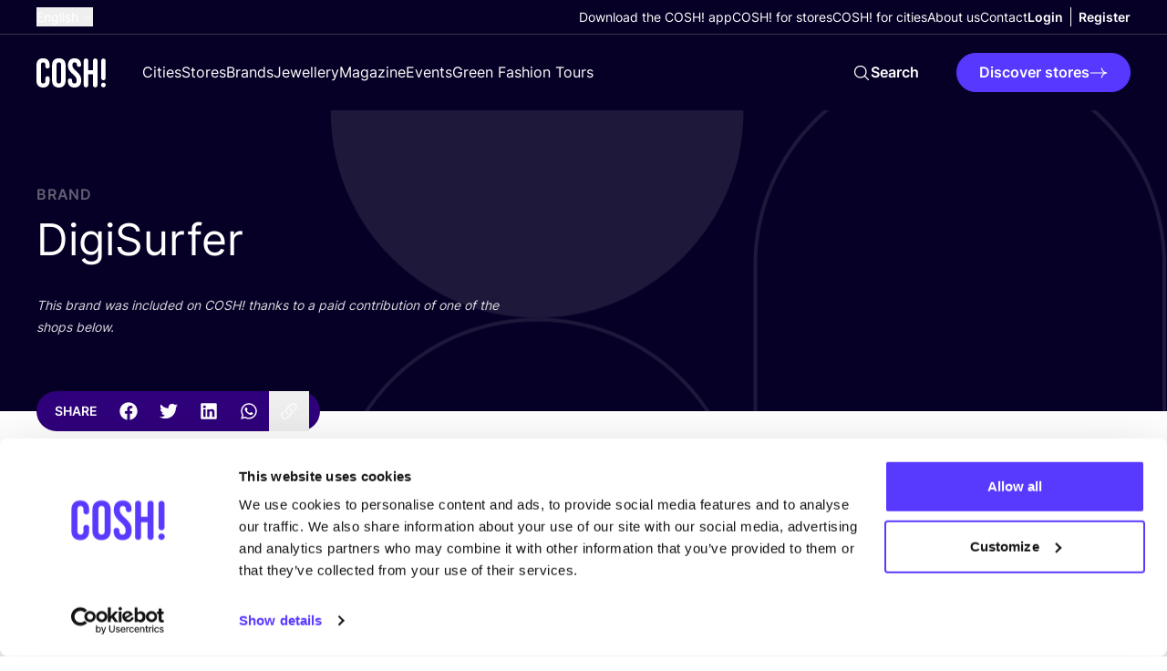

--- FILE ---
content_type: text/html; charset=UTF-8
request_url: https://cosh.eco/en/brands/digisurfer
body_size: 33805
content:


<!DOCTYPE html>
<html xmlns="http://www.w3.org/1999/xhtml" lang="en">
	<head>
		<meta http-equiv="X-UA-Compatible" content="IE=edge" />
	<meta charset="utf-8">
	<meta name="viewport" content="minimum-scale=1.0, width=device-width">
	<link rel="home" href="https://cosh.eco/en/brands/digisurfer" hreflang="en">

		
															<link rel="dns-prefetch" href="https://cosh.eco">
		<link rel="preconnect" href="https://cosh.eco" crossorigin>
														<link rel="dns-prefetch" href="https://consentcdn.cookiebot.com">
		<link rel="preconnect" href="https://consentcdn.cookiebot.com" crossorigin>
														<link rel="dns-prefetch" href="https://consent.cookiebot.com/">
		<link rel="preconnect" href="https://consent.cookiebot.com/" crossorigin>
									<link rel="dns-prefetch" href="https://ik.imagekit.io/mxzivwassd/">
		<link rel="preconnect" href="https://ik.imagekit.io/mxzivwassd/" crossorigin>
		
	<link rel="preload" href="https://cosh.eco/assets/fonts/sourceSerifPro/SourceSerifPro-It.woff2" as="font" type="font/woff2" crossorigin="anonymous">
	<link rel="preload" href="https://cosh.eco/assets/fonts/inter/Inter-SemiBold.woff2" as="font" type="font/woff2" crossorigin="anonymous">
	<link rel="preload" href="https://cosh.eco/assets/fonts/inter/Inter-Regular.woff2" as="font" type="font/woff2" crossorigin="anonymous">

		<link rel="apple-touch-icon" sizes="180x180" href="https://cosh.eco/assets/favicon/apple-touch-icon.png">
	<link rel="icon" type="image/png" sizes="32x32" href="https://cosh.eco/assets/favicon/favicon-32x32.png">
	<link rel="icon" type="image/png" sizes="16x16" href="https://cosh.eco/assets/favicon/favicon-16x16.png">
	<link rel="manifest" href="https://cosh.eco/assets/favicon/site.webmanifest">
	<link rel="mask-icon" href="https://cosh.eco/assets/favicon/safari-pinned-tab.svg" color="#5bbad5">
	<meta name="msapplication-TileColor" content="#603cba">
	<meta name="theme-color" content="#ffffff">

								<style>html{visibility: hidden;opacity:0;}</style>

					<link rel="stylesheet" href="https://cosh.eco/assets/css-BMhNgmIm.css">
					<link rel="stylesheet" href="https://cosh.eco/assets/cosh-stores-ateBvBeb.css">
		
		<style>html{visibility: visible;opacity:1;}</style>
	
		
			<title>digisurfer | COSH!</title>
<script>dataLayer = [];
(function(w,d,s,l,i){w[l]=w[l]||[];w[l].push({'gtm.start':
new Date().getTime(),event:'gtm.js'});var f=d.getElementsByTagName(s)[0],
j=d.createElement(s),dl=l!='dataLayer'?'&l='+l:'';j.async=true;j.src=
'https://www.googletagmanager.com/gtm.js?id='+i+dl;f.parentNode.insertBefore(j,f);
})(window,document,'script','dataLayer','GTM-P25LQSR');
</script>
<script>!function(f,b,e,v,n,t,s){if(f.fbq)return;n=f.fbq=function(){n.callMethod?
n.callMethod.apply(n,arguments):n.queue.push(arguments)};if(!f._fbq)f._fbq=n;
n.push=n;n.loaded=!0;n.version='2.0';n.queue=[];t=b.createElement(e);t.async=!0;
t.src=v;s=b.getElementsByTagName(e)[0];s.parentNode.insertBefore(t,s)}(window,
document,'script','https://connect.facebook.net/en_US/fbevents.js');
fbq('init', '1852378701507328');
fbq('track', 'PageView');
</script><meta name="keywords" content="conscious shopping, sustainable fashion, sustainable clothes, ethical fashion">
<meta name="description" content="COSH! is an innovative platform giving location-based sustainable shopping advice within your budget. Go to COSH.eco to tailor your conscious shopping…">
<meta name="referrer" content="no-referrer-when-downgrade">
<meta name="robots" content="all">
<meta content="729557030708637" property="fb:profile_id">
<meta content="776997207116162" property="fb:app_id">
<meta content="en" property="og:locale">
<meta content="hr" property="og:locale:alternate">
<meta content="de" property="og:locale:alternate">
<meta content="es" property="og:locale:alternate">
<meta content="fr" property="og:locale:alternate">
<meta content="nl" property="og:locale:alternate">
<meta content="COSH!" property="og:site_name">
<meta content="article" property="og:type">
<meta content="https://cosh.eco/en/brands/digisurfer" property="og:url">
<meta content="digisurfer | COSH!" property="og:title">
<meta content="COSH! is an innovative platform giving location-based sustainable shopping advice within your budget. Go to COSH.eco to tailor your conscious shopping…" property="og:description">
<meta content="https://ik.imagekit.io/mxzivwassd/default/SEO-Image-COSH.png?tr=w-1200%2Cc-at_max_enlarge%3Aw-1200%2Ch-630%2Cf-auto%2Ccm-extract%2Cxc-600%2Cyc-337.5%2Cq-82%2CindexId%3A&amp;v=1682490955" property="og:image">
<meta content="1200" property="og:image:width">
<meta content="630" property="og:image:height">
<meta content="COSH! helps you to shop consciously" property="og:image:alt">
<meta content="https://vimeo.com/channels/1427369" property="og:see_also">
<meta content="https://www.tiktok.com/@cosh.eco" property="og:see_also">
<meta content="https://twitter.com/COSH_eco" property="og:see_also">
<meta content="https://www.facebook.com/cosh.be" property="og:see_also">
<meta content="https://www.instagram.com/cosh.eco/" property="og:see_also">
<meta content="https://www.linkedin.com/in/nikideschryver/" property="og:see_also">
<meta name="twitter:card" content="summary">
<meta name="twitter:site" content="@COSH_eco">
<meta name="twitter:creator" content="@COSH_eco">
<meta name="twitter:title" content="digisurfer | COSH!">
<meta name="twitter:description" content="COSH! is an innovative platform giving location-based sustainable shopping advice within your budget. Go to COSH.eco to tailor your conscious shopping…">
<meta name="twitter:image" content="https://ik.imagekit.io/mxzivwassd/default/SEO-Image-COSH.png?tr=w-800%2Cc-at_max_enlarge%3Aw-800%2Ch-800%2Cf-auto%2Ccm-extract%2Cxc-400%2Cyc-50%2Cq-82%2CindexId%3A&amp;v=1682490955">
<meta name="twitter:image:width" content="800">
<meta name="twitter:image:height" content="800">
<meta name="twitter:image:alt" content="COSH! helps you to shop consciously">
<link href="https://cosh.eco/en/brands/digisurfer" rel="canonical">
<link href="https://cosh.eco/en" rel="home">
<link href="https://cosh.eco/hr/članci/digisurfer" rel="alternate" hreflang="hr">
<link href="https://cosh.eco/de/marken/digisurfer" rel="alternate" hreflang="de">
<link href="https://cosh.eco/es/marcas/digisurfer" rel="alternate" hreflang="es">
<link href="https://cosh.eco/fr/marques/digisurfer" rel="alternate" hreflang="fr">
<link href="https://cosh.eco/nl/merken/digisurfer" rel="alternate" hreflang="nl">
<link href="https://cosh.eco/en/brands/digisurfer" rel="alternate" hreflang="x-default">
<link href="https://cosh.eco/en/brands/digisurfer" rel="alternate" hreflang="en">
<link href="https://cosh.eco/cpresources/2bc90bf9/assets/admin-bar-C40_4Bs4.css" rel="stylesheet">
<link href="https://cosh.eco/cpresources/c925e7d9/css/formie-theme.css?v=1762402779" rel="stylesheet">
<style>@layer admin-bar {
            admin-bar {
                &:not(:defined) {
                    display: block;
                    height: var(--admin-bar-height, 43px);
                    
                    & > * {
                        display: none;
                    }
                }
            }
        }
</style></head>

	<body class=""><noscript><iframe src="https://www.googletagmanager.com/ns.html?id=GTM-P25LQSR"
height="0" width="0" style="display:none;visibility:hidden"></iframe></noscript>

<noscript><img height="1" width="1" style="display:none"
src="https://www.facebook.com/tr?id=1852378701507328&ev=PageView&noscript=1" /></noscript>

		<div id="component-wuvroc" class="sprig-component" data-hx-target="this" data-hx-include="this" data-hx-trigger="load" data-hx-get="https://cosh.eco/index.php/actions/sprig-core/components/render" data-hx-vals="{&quot;sprig:config&quot;:&quot;b4f5525109f34bbfd2eec957ff6663e06ab3b8630a67f65faaf6b276b0bf9529{\u0022id\u0022:\u0022component-wuvroc\u0022,\u0022siteId\u0022:1,\u0022template\u0022:\u0022_components\\\/admin-bar\u0022,\u0022variables\u0022:{\u0022entryUri\u0022:\u0022brands\\\/digisurfer\u0022,\u0022categoryUri\u0022:\u0022\u0022}}&quot;}" s-trigger="load"></div>

						
			

	
							
									
	
	
	
<div
	class="js-popup hidden fixed top-0 left-0 z-100 w-screen h-screen overflow-auto items-center justify-center py-20 px-4 "
	data-theme="light"
	data-appear="on-leave"
	id="newsletter-popup"
>
	<div class="c-popup__backdrop absolute top-0 left-0 w-full min-h-full bg-neutral-900/40"></div>
	<div class="relative bg-neutral-0 rounded-1 vp7:min-w-[500px] max-w-[800px] overflow-hidden">
		
		<button
			aria-label="Close"
			class="c-popup__close absolute right-3 top-3 vp7:right-6 vp7:top-6 transition-transform ease-in-out duration-300 hover:rotate-90 bg-neutral-900/50 rounded-full p-1 js-data-layer"
			 data-layer="{&quot;event&quot;:&quot;popup_close&quot;,&quot;popup_id&quot;:&quot;newsletter-popup&quot;}" 		>
			


<svg class="text-neutral-0 fill-current" width="24" height="24" viewBox="0 0 24 24" xmlns="http://www.w3.org/2000/svg" focusable="false">
<path d="M6 18L18 6M6 6L18 18" stroke="currentColor" stroke-width="1.5" stroke-linecap="round" stroke-linejoin="round"/>
</svg>
		</button>

		<div class="p-5 vp7:p-10 pt-7 vp7:pt-11">
								
	<h3
		class="max-w-prose"
		
	>Subscribe to receive weekly tips and tricks for a&nbsp;<i>more sustainable lifestyle!</i><br>&nbsp;</h3>
		
					





	<div class="wysiwyg js-link-check text-neutral-800 wysiwyg wysiwyg-sm max-w-prose" ><p>I’d like to receive the monthly newsletter with updates on the blog and exclusive events. We handle your personal data with the utmost care. More about this in our <a href="https://cosh.eco/en/privacy-policy">Privacy Statement</a>.</p></div>


		
					<div class="flex w-full items-start relative flex-col space-y-3 mt-4">
				




<div class="c-form w-full" >
	<form id="fui-newsletterNewWebsiteEN-kppsyl" method="post" enctype="multipart/form-data" accept-charset="utf-8" data-fui-form="{&quot;formHashId&quot;:&quot;fui-newsletterNewWebsiteEN-kppsyl&quot;,&quot;formId&quot;:140124,&quot;formHandle&quot;:&quot;newsletterNewWebsiteEN&quot;,&quot;registeredJs&quot;:[{&quot;src&quot;:&quot;https:\/\/cosh.eco\/cpresources\/c925e7d9\/js\/captchas\/duplicate.js?v=1762402779&quot;,&quot;module&quot;:&quot;FormieDuplicateCaptcha&quot;,&quot;settings&quot;:{&quot;formId&quot;:&quot;fui-newsletterNewWebsiteEN-kppsyl&quot;,&quot;sessionKey&quot;:&quot;__DUP_1401245&quot;,&quot;value&quot;:&quot;69708dbd0e5675.52363882&quot;}},{&quot;src&quot;:&quot;https:\/\/cosh.eco\/cpresources\/c925e7d9\/js\/captchas\/javascript.js?v=1762402779&quot;,&quot;module&quot;:&quot;FormieJSCaptcha&quot;,&quot;settings&quot;:{&quot;formId&quot;:&quot;fui-newsletterNewWebsiteEN-kppsyl&quot;,&quot;sessionKey&quot;:&quot;__JSCHK_1401245&quot;,&quot;value&quot;:&quot;69708dbd0ee367.95949105&quot;}}],&quot;settings&quot;:{&quot;submitMethod&quot;:&quot;ajax&quot;,&quot;submitActionMessage&quot;:&quot;&lt;p&gt;You are subscribed! Thank you for joining us in our mission to change the fashion industry. Look at your inbox, we have sent you a first email ;)&lt;\/p&gt;&quot;,&quot;submitActionMessageTimeout&quot;:null,&quot;submitActionMessagePosition&quot;:&quot;top-form&quot;,&quot;submitActionFormHide&quot;:true,&quot;submitAction&quot;:&quot;message&quot;,&quot;submitActionTab&quot;:null,&quot;errorMessage&quot;:&quot;&lt;p&gt;We were unable to process your submission. We apologize for the inconvenience. Please try again later.&lt;\/p&gt;&quot;,&quot;errorMessagePosition&quot;:&quot;top-form&quot;,&quot;loadingIndicator&quot;:&quot;spinner&quot;,&quot;loadingIndicatorText&quot;:null,&quot;validationOnSubmit&quot;:true,&quot;validationOnFocus&quot;:false,&quot;scrollToTop&quot;:true,&quot;hasMultiplePages&quot;:false,&quot;pages&quot;:[{&quot;id&quot;:5,&quot;label&quot;:&quot;Page 1&quot;,&quot;settings&quot;:{&quot;submitButtonLabel&quot;:&quot;Sign me up!&quot;,&quot;backButtonLabel&quot;:&quot;Back&quot;,&quot;showBackButton&quot;:false,&quot;saveButtonLabel&quot;:&quot;Save&quot;,&quot;showSaveButton&quot;:false,&quot;saveButtonStyle&quot;:&quot;link&quot;,&quot;buttonsPosition&quot;:&quot;left&quot;,&quot;cssClasses&quot;:null,&quot;containerAttributes&quot;:[],&quot;inputAttributes&quot;:[],&quot;enableNextButtonConditions&quot;:false,&quot;nextButtonConditions&quot;:[],&quot;enablePageConditions&quot;:false,&quot;pageConditions&quot;:[],&quot;enableJsEvents&quot;:false,&quot;jsGtmEventOptions&quot;:[]}}],&quot;themeConfig&quot;:{&quot;loading&quot;:{&quot;class&quot;:&quot;fui-loading&quot;},&quot;errorMessage&quot;:{&quot;class&quot;:&quot;fui-error-message&quot;},&quot;disabled&quot;:{&quot;class&quot;:&quot;fui-disabled&quot;},&quot;tabError&quot;:{&quot;class&quot;:&quot;fui-tab-error&quot;},&quot;tabActive&quot;:{&quot;class&quot;:&quot;fui-tab-active&quot;},&quot;tabComplete&quot;:{&quot;class&quot;:&quot;fui-tab-complete&quot;},&quot;successMessage&quot;:{&quot;class&quot;:&quot;fui-success-message&quot;},&quot;alert&quot;:{&quot;class&quot;:&quot;fui-alert&quot;},&quot;alertError&quot;:{&quot;class&quot;:&quot;fui-alert fui-alert-error fui-alert-top-form&quot;,&quot;role&quot;:&quot;alert&quot;,&quot;data-fui-alert&quot;:true,&quot;data-fui-alert-error&quot;:true},&quot;alertSuccess&quot;:{&quot;class&quot;:&quot;fui-alert fui-alert-success fui-alert-top-form&quot;,&quot;role&quot;:&quot;alert&quot;,&quot;data-fui-alert&quot;:true,&quot;data-fui-alert-success&quot;:true},&quot;page&quot;:{&quot;id&quot;:&quot;fui-newsletterNewWebsiteEN-kppsyl-p-5&quot;,&quot;class&quot;:&quot;fui-page flex flex-col gap-4&quot;,&quot;data-index&quot;:&quot;0&quot;,&quot;data-id&quot;:&quot;5&quot;,&quot;data-fui-page&quot;:true},&quot;progress&quot;:{&quot;class&quot;:&quot;fui-progress&quot;,&quot;data-fui-progress&quot;:true},&quot;tab&quot;:{&quot;class&quot;:&quot;fui-tab&quot;},&quot;success&quot;:{&quot;class&quot;:&quot;fui-success&quot;},&quot;error&quot;:{&quot;class&quot;:&quot;fui-error-message&quot;},&quot;fieldContainerError&quot;:{&quot;class&quot;:&quot;fui-error&quot;},&quot;fieldInputError&quot;:{&quot;class&quot;:&quot;fui-error&quot;},&quot;fieldErrors&quot;:{&quot;class&quot;:&quot;fui-errors&quot;,&quot;data-field-error-messages&quot;:true},&quot;fieldError&quot;:{&quot;class&quot;:&quot;fui-error-message&quot;,&quot;data-field-error-message&quot;:true}},&quot;redirectUrl&quot;:&quot;&quot;,&quot;currentPageId&quot;:5,&quot;outputJsTheme&quot;:true,&quot;enableUnloadWarning&quot;:true,&quot;enableBackSubmission&quot;:true,&quot;ajaxTimeout&quot;:10,&quot;outputConsoleMessages&quot;:true,&quot;baseActionUrl&quot;:&quot;https:\/\/cosh.eco\/index.php\/actions&quot;,&quot;refreshTokenUrl&quot;:&quot;https:\/\/cosh.eco\/index.php\/actions\/formie\/forms\/refresh-tokens?form=FORM_PLACEHOLDER&quot;,&quot;scriptAttributes&quot;:[]}}" data-form-submit-method="ajax" data-form-submit-action="message" data-loading-indicator="spinner"><input type="hidden" name="CRAFT_CSRF_TOKEN" value="lAA5T3JpW5CKAPzP1rBwvU6fp2urFyVQVTGc2mdWBxkgq6BCrru5aed4Dis8MCvFwmeWiK_4Xf4N2P1Tw18XYhl4xeMMF1JMRMjndeaWyxo=" autocomplete="off"><input type="hidden" name="action" value="formie/submissions/submit"><input type="hidden" name="submitAction" value="submit"><input type="hidden" name="handle" value="newsletterNewWebsiteEN"><input type="hidden" name="siteId" value="1"><div id="fui-newsletterNewWebsiteEN-kppsyl-p-5" class="fui-page flex flex-col gap-4" data-index="0" data-id="5" data-fui-page><div class="fui-row fui-page-row flex flex-col vp7:flex-row items-stretch m-0 gap-4" data-fui-field-count="2"><div class="flex-1" data-field-handle="firstName" data-field-type="name" data-validation="required"><label class="typo-small-strong mb-1 text-neutral-900" for="fui-newsletterNewWebsiteEN-kppsyl-fields-firstName" data-field-label>First Name&nbsp;<span class="fui-required" aria-hidden="true">*</span></label><div class="fui-input-wrapper"><input type="text" id="fui-newsletterNewWebsiteEN-kppsyl-fields-firstName" class="fui-input w-full py-4 px-7 bg-neutral-0 border-1 border-neutral-200 focus:border-neutral-200 rounded-full typo-p focus:ring-1 focus:ring-offset-2 focus:ring-primary-400" name="fields[firstName]" value="" placeholder="First Name" autocomplete="name" required data-fui-id="newsletterNewWebsiteEN-firstName"></div></div><div class="flex-1" data-field-handle="eMail" data-field-type="email" data-validation="required|email"><label class="typo-small-strong mb-1 text-neutral-900" for="fui-newsletterNewWebsiteEN-kppsyl-fields-eMail" data-field-label>E-mail&nbsp;<span class="fui-required" aria-hidden="true">*</span></label><div class="fui-input-wrapper"><input type="email" id="fui-newsletterNewWebsiteEN-kppsyl-fields-eMail" class="fui-input w-full py-4 px-7 bg-neutral-0 border-1 border-neutral-200 focus:border-neutral-200 rounded-full typo-p focus:ring-1 focus:ring-offset-2 focus:ring-primary-400" name="fields[eMail]" value="" placeholder="E-mail" autocomplete="email" required data-fui-id="newsletterNewWebsiteEN-eMail"></div></div></div><div class="formie-duplicate-captcha-placeholder" data-duplicate-captcha-placeholder></div><div id="beesknees_1401245_wrapper" style="display:none;"><label for="beesknees_1401245">Leave this field blank</label><input type="text" id="beesknees_1401245" name="beesknees" style="display:none;" /></div><div class="formie-jscaptcha-placeholder" data-jscaptcha-placeholder></div><button type="submit" class="c-button self-start" data-submit-action="submit">Sign me up!</button></div></form>
</div>


			</div>
		
			
		</div>
	</div>
</div>

	








	
		
		
		
		
	
	

<header class="relative z-30  bg-neutral-900" data-theme="dark">
	<div class="flex items-center justify-between container container-space-x vp12:hidden relative z-40 bg-neutral-900">
		
<a
	class="w-19 mr-10 inline-block"href="https://cosh.eco/en/"
		target="_self"
		aria-label="COSH! home"><svg class="w-full fill-current text-neutral-0" width="76" height="33" viewBox="0 0 76 33" fill="none" xmlns="http://www.w3.org/2000/svg" focusable="false">
<path d="M7.21625 33.0002C11.938 33.0002 14.4325 30.1494 14.4325 25.3385V22.9776C14.4325 21.5522 13.4971 20.6613 12.1162 20.6613C10.7353 20.6613 9.79985 21.5968 9.79985 22.9776V25.6949C9.79985 27.7439 8.81987 28.5457 7.34989 28.5457C5.87991 28.5457 4.89993 27.7439 4.89993 25.6949V8.27787C4.89993 6.22881 5.87991 5.38246 7.34989 5.38246C8.81987 5.38246 9.79985 6.22881 9.79985 8.27787V9.83693C9.79985 11.2178 10.7353 12.1533 12.1162 12.1533C13.4971 12.1533 14.4325 11.2178 14.4325 9.83693V8.58968C14.4325 3.77884 11.938 0.927979 7.21625 0.927979C2.49451 0.927979 0 3.77884 0 8.58968V25.3385C0 30.1494 2.49451 33.0002 7.21625 33.0002Z" fill="currentColor"/>
<path d="M24.5337 33.0002C29.3446 33.0002 31.9727 30.1494 31.9727 25.1603V8.76786C31.9727 3.77884 29.3446 0.927979 24.5337 0.927979C19.7229 0.927979 17.0948 3.77884 17.0948 8.76786V25.1603C17.0948 30.1494 19.7229 33.0002 24.5337 33.0002ZM24.5337 28.5457C22.9747 28.5457 21.9947 27.6994 21.9947 25.4722V8.45605C21.9947 6.22881 22.9747 5.38246 24.5337 5.38246C26.0928 5.38246 27.0728 6.22881 27.0728 8.45605V25.4722C27.0728 27.6994 26.0928 28.5457 24.5337 28.5457Z" fill="currentColor"/>
<path d="M41.6563 33.0002C46.4672 33.0002 49.0508 30.1494 49.0508 25.0713C49.0508 21.1959 47.759 18.7013 43.6608 15.0932C40.4536 12.2869 39.4291 10.6387 39.4291 8.36696C39.4291 6.22881 40.32 5.38246 41.8791 5.38246C43.4381 5.38246 44.329 6.36244 44.329 8.0106C44.329 9.34694 45.0863 10.3715 46.6453 10.3715C48.1153 10.3715 48.9617 9.56967 48.9617 8.0106C48.9617 4.00157 46.6008 0.927979 41.8345 0.927979C37.0682 0.927979 34.5292 3.77885 34.5292 8.67877C34.5292 12.2424 35.8655 14.7814 39.9636 18.3895C43.1709 21.1959 44.1508 22.844 44.1508 25.4276C44.1508 27.7439 43.1709 28.5457 41.6118 28.5457C40.0527 28.5457 39.0727 27.7439 39.0727 25.5167C39.0727 23.7349 38.0482 23.0667 36.7564 23.0667C35.2864 23.0667 34.4401 24.0022 34.4401 25.4276C34.4401 30.1494 36.8455 33.0002 41.6563 33.0002Z" fill="currentColor"/>
<path d="M54.3102 32.822C55.7356 32.822 56.7601 31.7975 56.7601 30.3721V18.5232H62.0164V30.3721C62.0164 31.7975 63.041 32.822 64.4664 32.822C65.8918 32.822 66.9163 31.7975 66.9163 30.3721V3.55612C66.9163 2.13069 65.8918 1.10616 64.4664 1.10616C63.041 1.10616 62.0164 2.13069 62.0164 3.55612V14.0687H56.7601V3.55612C56.7601 2.13069 55.7356 1.10616 54.3102 1.10616C52.8847 1.10616 51.8602 2.13069 51.8602 3.55612V30.3721C51.8602 31.7975 52.8847 32.822 54.3102 32.822Z" fill="currentColor"/>
<path d="M73.4164 32.822C74.8418 32.822 76 31.6639 76 30.2384C76 28.813 74.8418 27.6549 73.4164 27.6549C71.991 27.6549 70.8328 28.813 70.8328 30.2384C70.8328 31.6639 71.991 32.822 73.4164 32.822Z" fill="currentColor"/>
<path d="M70.9876 3.63154C70.9876 2.29015 72.075 1.20274 73.4164 1.20274C74.7578 1.20274 75.8452 2.29015 75.8452 3.63154V22.5756C75.8452 23.917 74.7578 25.0044 73.4164 25.0044C72.075 25.0044 70.9876 23.917 70.9876 22.5756V3.63154Z" fill="currentColor"/>
</svg>
</a>

		<div class="flex vp12:hidden pointer-events-auto items-center">
			<div id="component-jelzfi" class="sprig-component" data-hx-target="this" data-hx-include="this" data-hx-trigger="load" data-hx-get="https://cosh.eco/index.php/actions/sprig-core/components/render" data-hx-vals="{&quot;sprig:config&quot;:&quot;2c34db629bbf044ca70093c796ffcbdc2c349bbc11f62745c7484cca76d6b39d{\u0022id\u0022:\u0022component-jelzfi\u0022,\u0022siteId\u0022:1,\u0022template\u0022:\u0022_components\\\/admin-menu\u0022,\u0022variables\u0022:{\u0022linkClass\u0022:\u0022text-neutral-0 vp12:text-neutral-900\u0022,\u0022dark\u0022:true}}&quot;}" s-trigger="load">





	
	<div class="flex vp12:divide-x vp12:-mx-2 ">
		


	
	

<a
	class="c-link flex items-center text-center max-vp12:hidden !font-bold px-2 js-data-layer text-neutral-0 vp12:text-neutral-900 typo-small"
		href="https://cosh.eco/en/login"
	target="_self"
		
>
	
	<span>Login</span>

	</a>

		


	
	

<a
	class="c-link flex items-center text-center max-vp12:hidden !font-bold px-2 js-data-layer text-neutral-0 vp12:text-neutral-900 typo-small"
		href="https://cosh.eco/en/register"
	target="_self"
		
>
	
	<span>Register</span>

	</a>

				<a class="vp12:hidden py-6 px-2 text-neutral-0 vp12:text-neutral-900" href="https://cosh.eco/en/login" aria-label="Login">
			


<svg class="w-6 h-6" width="24" height="24" viewBox="0 0 24 24" xmlns="http://www.w3.org/2000/svg" focusable="false">
<path fill="currentColor" fill-rule="evenodd" clip-rule="evenodd" d="M12 3C10.3431 3 8.99994 4.34315 8.99994 6C8.99994 7.65685 10.3431 9 12 9C13.6568 9 15 7.65685 15 6C15 4.34315 13.6568 3 12 3ZM7.49994 6C7.49994 3.51471 9.51467 1.5 12 1.5C14.4852 1.5 16.5 3.51471 16.5 6C16.5 8.48529 14.4852 10.5 12 10.5C9.51467 10.5 7.49994 8.48529 7.49994 6Z" />
<path fill="currentColor" fill-rule="evenodd" clip-rule="evenodd" d="M5.27706 19.6409C7.34228 20.5158 9.61385 21 12.0003 21C14.3865 21 16.6578 20.5159 18.7229 19.6411C18.4152 16.1987 15.5227 13.5 12 13.5C8.47733 13.5 5.58483 16.1985 5.27706 19.6409ZM3.75121 20.1053C3.82855 15.6156 7.49196 12 12 12C16.5081 12 20.1716 15.6158 20.2487 20.1056C20.2538 20.4034 20.0823 20.676 19.8116 20.8002C17.4326 21.8918 14.7865 22.5 12.0003 22.5C9.21382 22.5 6.56739 21.8917 4.18828 20.7998C3.91761 20.6756 3.74608 20.403 3.75121 20.1053Z" />
</svg>
		</a>
	</div>
</div>

			<button
				class="c-menu js-menu p-6 pl-3 -mr-6 flex items-center"
				aria-label="mobile nav toggle"
				data-trigger="mobile-nav-dark"
			>
				<span class="c-menu__box">
					<span class="c-menu__inner"></span>
				</span>
			</button>
		</div>
	</div>

	<div
		class="flex flex-col c-nav fixed inset-0 overflow-auto vp12:overflow-visible vp12:relative"
		data-content="mobile-nav-dark"
	>
		

<div class="w-full vp12:container vp12:container-space-x vp12:border-b flex flex-col items-start vp12:items-center vp12:flex-row justify-between gap-y-6 order-last vp12:order-none border-neutral-800">
			



									
<div class="js-flyout c-flyout mx-4 vp3:mx-6 vp12:mx-0">
	<button
		class="flex items-center whitespace-nowrap text-neutral-0"
		data-trigger="language-toggle"
	>
		<span class="mr-1 typo-small ">
			English
		</span>

		


<svg class="c-flyout__arrow fill-current" width="24" height="24" viewBox="0 0 24 24" xmlns="http://www.w3.org/2000/svg" focusable="false">
<path fill="currentColor" fill-rule="evenodd" clip-rule="evenodd" d="M3.96967 7.71967C4.26256 7.42678 4.73744 7.42678 5.03033 7.71967L12 14.6893L18.9697 7.71967C19.2626 7.42678 19.7374 7.42678 20.0303 7.71967C20.3232 8.01256 20.3232 8.48744 20.0303 8.78033L12.5303 16.2803C12.2374 16.5732 11.7626 16.5732 11.4697 16.2803L3.96967 8.78033C3.67678 8.48744 3.67678 8.01256 3.96967 7.71967Z"/>
</svg>
	</button>

	<nav
		class="c-flyout__content left-0"
		data-content="language-toggle"
	>
		<ul class="flex flex-col">
																																																			
					<li>
						<a
							class="c-flyout__item typo-small"
							 href="https://cosh.eco/nl/merken/digisurfer" hreflang="nl" lang="nl"
						>
							Dutch
						</a>
					</li>
																																																
					<li>
						<a
							class="c-flyout__item typo-small"
							 href="https://cosh.eco/fr/marques/digisurfer" hreflang="fr" lang="fr"
						>
							French
						</a>
					</li>
																																																
					<li>
						<a
							class="c-flyout__item typo-small"
							 href="https://cosh.eco/es/marcas/digisurfer" hreflang="es" lang="es"
						>
							Spanish
						</a>
					</li>
																																																
					<li>
						<a
							class="c-flyout__item typo-small"
							 href="https://cosh.eco/de/marken/digisurfer" hreflang="de" lang="de"
						>
							German
						</a>
					</li>
																																																
					<li>
						<a
							class="c-flyout__item typo-small"
							 href="https://cosh.eco/hr/članci/digisurfer" hreflang="hr" lang="hr"
						>
							Croatian
						</a>
					</li>
									</ul>
	</nav>
</div>
	
	<div class="flex flex-col py-6 vp12:py-2 w-full px-4 vp3:px-6 vp12:px-0 justify-end full-bleed vp12:w-full vp12:m-auto vp12:bg-transparent items-start gap-y-5 vp12:gap-y-0 vp12:flex-row vp12:items-center vp12:gap-x-10 bg-neutral-0">
		<nav>
			<ul class="flex flex-col items-start gap-y-5 vp12:gap-y-0 vp12:flex-row vp12:items-center vp12:gap-x-10">
									<li class="relative">
						


	
	

<a
	class="c-link flex items-center text-center text-neutral-900 vp12:text-neutral-0  typo-small"
		href="https://cosh.eco/en/cosh-digital-wardrobe"
	target="_self"
		
>
	
	<span>Download the COSH! app</span>

	</a>
					</li>
									<li class="relative">
						


	
	

<a
	class="c-link flex items-center text-center text-neutral-900 vp12:text-neutral-0  typo-small"
		href="https://cosh.eco/en/cosh-for-stores"
	target="_self"
		
>
	
	<span>COSH! for stores</span>

	</a>
					</li>
									<li class="relative">
						


	
	

<a
	class="c-link flex items-center text-center text-neutral-900 vp12:text-neutral-0  typo-small"
		href="https://cosh.eco/en/how-to-join-cosh-as-a-city"
	target="_self"
		
>
	
	<span>COSH! for cities</span>

	</a>
					</li>
									<li class="relative">
						


	
	

<a
	class="c-link flex items-center text-center text-neutral-900 vp12:text-neutral-0  typo-small"
		href="https://cosh.eco/en/about-us"
	target="_self"
		
>
	
	<span>About us</span>

	</a>
					</li>
									<li class="relative">
						


	
	

<a
	class="c-link flex items-center text-center text-neutral-900 vp12:text-neutral-0  typo-small"
		href="https://cosh.eco/en/contact"
	target="_self"
		
>
	
	<span>Contact</span>

	</a>
					</li>
							</ul>
		</nav>

		<div id="component-nqrqkz" class="sprig-component" data-hx-target="this" data-hx-include="this" data-hx-trigger="load" data-hx-get="https://cosh.eco/index.php/actions/sprig-core/components/render" data-hx-vals="{&quot;sprig:config&quot;:&quot;1731b038b93ba1520ff30bcefaaede80b1f7b1292c55430e1a58511a2f3d5d58{\u0022id\u0022:\u0022component-nqrqkz\u0022,\u0022siteId\u0022:1,\u0022template\u0022:\u0022_components\\\/admin-menu\u0022,\u0022variables\u0022:{\u0022class\u0022:\u0022max-vp12:hidden\u0022,\u0022linkClass\u0022:\u0022text-neutral-900 vp12:text-neutral-0\u0022,\u0022dark\u0022:true}}&quot;}" s-trigger="load">





	
	<div class="flex vp12:divide-x vp12:-mx-2 max-vp12:hidden">
		


	
	

<a
	class="c-link flex items-center text-center max-vp12:hidden !font-bold px-2 js-data-layer text-neutral-900 vp12:text-neutral-0 typo-small"
		href="https://cosh.eco/en/login"
	target="_self"
		
>
	
	<span>Login</span>

	</a>

		


	
	

<a
	class="c-link flex items-center text-center max-vp12:hidden !font-bold px-2 js-data-layer text-neutral-900 vp12:text-neutral-0 typo-small"
		href="https://cosh.eco/en/register"
	target="_self"
		
>
	
	<span>Register</span>

	</a>

				<a class="vp12:hidden py-6 px-2 text-neutral-900 vp12:text-neutral-0" href="https://cosh.eco/en/login" aria-label="Login">
			


<svg class="w-6 h-6" width="24" height="24" viewBox="0 0 24 24" xmlns="http://www.w3.org/2000/svg" focusable="false">
<path fill="currentColor" fill-rule="evenodd" clip-rule="evenodd" d="M12 3C10.3431 3 8.99994 4.34315 8.99994 6C8.99994 7.65685 10.3431 9 12 9C13.6568 9 15 7.65685 15 6C15 4.34315 13.6568 3 12 3ZM7.49994 6C7.49994 3.51471 9.51467 1.5 12 1.5C14.4852 1.5 16.5 3.51471 16.5 6C16.5 8.48529 14.4852 10.5 12 10.5C9.51467 10.5 7.49994 8.48529 7.49994 6Z" />
<path fill="currentColor" fill-rule="evenodd" clip-rule="evenodd" d="M5.27706 19.6409C7.34228 20.5158 9.61385 21 12.0003 21C14.3865 21 16.6578 20.5159 18.7229 19.6411C18.4152 16.1987 15.5227 13.5 12 13.5C8.47733 13.5 5.58483 16.1985 5.27706 19.6409ZM3.75121 20.1053C3.82855 15.6156 7.49196 12 12 12C16.5081 12 20.1716 15.6158 20.2487 20.1056C20.2538 20.4034 20.0823 20.676 19.8116 20.8002C17.4326 21.8918 14.7865 22.5 12.0003 22.5C9.21382 22.5 6.56739 21.8917 4.18828 20.7998C3.91761 20.6756 3.74608 20.403 3.75121 20.1053Z" />
</svg>
		</a>
	</div>
</div>
	</div>
</div>

		<div class="pt-20 pb-16 vp12:py-5 w-full flex-grow container container-space-x flex items-start flex-col vp12:flex-row vp12:items-center gap-y-4 vp12:justify-between">
			


<form
	class="c-search w-full relative vp12:hidden"
	action="https://cosh.eco/en/search/results"
	data-modal="global-search-mobile"
>
	<div class="c-search__field duration-300 delay-100 transition relative w-full">
		
		

<input
	id="global-search"
	class="c-search__input appearance-none duration py-3 vp6:py-4 pl-7 pr-14 w-full rounded-full transition-colors border outline-offset-2 focus:outline  shadow-lg shadow-neutral-800/10"
	type="text"
	name="q"		placeholder="Search on a website"		
	data-focus="global-search-mobile"
>

															





		
<button
	class="c-button absolute right-2 top-1/2 -translate-y-1/2 hidden vp6:flex js-data-layer"
		 type="submit" data-layer='{"event":"button_click","button_label":"Search"}' data-ignore-theme=""
>
			


<svg class="w-5 h-5 flex-shrink-0 fill-current" width="24" height="24" viewBox="0 0 24 24" xmlns="http://www.w3.org/2000/svg" focusable="false">
<path fill="currentColor" fill-rule="evenodd" clip-rule="evenodd" d="M4.66566 4.66566C6.21289 3.11843 8.31138 2.24921 10.4995 2.24921C12.6876 2.24921 14.7861 3.11843 16.3333 4.66566C17.8805 6.21289 18.7498 8.31138 18.7498 10.4995C18.7498 12.4362 18.0688 14.3027 16.8395 15.7788L21.5303 20.4697C21.8232 20.7626 21.8232 21.2374 21.5303 21.5303C21.2374 21.8232 20.7626 21.8232 20.4697 21.5303L15.7788 16.8395C14.3027 18.0688 12.4362 18.7498 10.4995 18.7498C8.31138 18.7498 6.21289 17.8805 4.66566 16.3333C3.11843 14.7861 2.24921 12.6876 2.24921 10.4995C2.24921 8.31138 3.11843 6.21289 4.66566 4.66566ZM10.4995 3.74921C8.7092 3.74921 6.99224 4.46039 5.72632 5.72632C4.46039 6.99224 3.74921 8.7092 3.74921 10.4995C3.74921 12.2898 4.46039 14.0067 5.72632 15.2727C6.99224 16.5386 8.7092 17.2498 10.4995 17.2498C12.2898 17.2498 14.0067 16.5386 15.2727 15.2727C16.5386 14.0067 17.2498 12.2898 17.2498 10.4995C17.2498 8.7092 16.5386 6.99224 15.2727 5.72632C14.0067 4.46039 12.2898 3.74921 10.4995 3.74921Z" fill="currentColor"/>
</svg>
	
			<span class="c-button__inner">Search</span>
	
	</button>

						


		

<button
	class="c-icon-button flex items-center justify-center rounded-full border transition-colors absolute right-2 top-1/2 -translate-y-1/2 vp6:hidden w-10 h-10 min-w-10 min-h-10"
		 type="submit" data-ignore-theme=""
>
	


<svg class="min-w-4 w-4 min-h-4 h-4 fill-current" width="24" height="24" viewBox="0 0 24 24" xmlns="http://www.w3.org/2000/svg" focusable="false">
<path fill="currentColor" fill-rule="evenodd" clip-rule="evenodd" d="M4.66566 4.66566C6.21289 3.11843 8.31138 2.24921 10.4995 2.24921C12.6876 2.24921 14.7861 3.11843 16.3333 4.66566C17.8805 6.21289 18.7498 8.31138 18.7498 10.4995C18.7498 12.4362 18.0688 14.3027 16.8395 15.7788L21.5303 20.4697C21.8232 20.7626 21.8232 21.2374 21.5303 21.5303C21.2374 21.8232 20.7626 21.8232 20.4697 21.5303L15.7788 16.8395C14.3027 18.0688 12.4362 18.7498 10.4995 18.7498C8.31138 18.7498 6.21289 17.8805 4.66566 16.3333C3.11843 14.7861 2.24921 12.6876 2.24921 10.4995C2.24921 8.31138 3.11843 6.21289 4.66566 4.66566ZM10.4995 3.74921C8.7092 3.74921 6.99224 4.46039 5.72632 5.72632C4.46039 6.99224 3.74921 8.7092 3.74921 10.4995C3.74921 12.2898 4.46039 14.0067 5.72632 15.2727C6.99224 16.5386 8.7092 17.2498 10.4995 17.2498C12.2898 17.2498 14.0067 16.5386 15.2727 15.2727C16.5386 14.0067 17.2498 12.2898 17.2498 10.4995C17.2498 8.7092 16.5386 6.99224 15.2727 5.72632C14.0067 4.46039 12.2898 3.74921 10.4995 3.74921Z" fill="currentColor"/>
</svg>

	<span class="sr-only">Search</span>
</button>
												
	</div>

	</form>

			<div class="flex items-center">
				
<a
	class="w-19 mr-6 vp12:mr-10 hidden vp12:block inline-block"href="https://cosh.eco/en/"
		target="_self"
		aria-label="COSH! logo"><svg class="w-full fill-current text-neutral-0" width="76" height="33" viewBox="0 0 76 33" fill="none" xmlns="http://www.w3.org/2000/svg" focusable="false">
<path d="M7.21625 33.0002C11.938 33.0002 14.4325 30.1494 14.4325 25.3385V22.9776C14.4325 21.5522 13.4971 20.6613 12.1162 20.6613C10.7353 20.6613 9.79985 21.5968 9.79985 22.9776V25.6949C9.79985 27.7439 8.81987 28.5457 7.34989 28.5457C5.87991 28.5457 4.89993 27.7439 4.89993 25.6949V8.27787C4.89993 6.22881 5.87991 5.38246 7.34989 5.38246C8.81987 5.38246 9.79985 6.22881 9.79985 8.27787V9.83693C9.79985 11.2178 10.7353 12.1533 12.1162 12.1533C13.4971 12.1533 14.4325 11.2178 14.4325 9.83693V8.58968C14.4325 3.77884 11.938 0.927979 7.21625 0.927979C2.49451 0.927979 0 3.77884 0 8.58968V25.3385C0 30.1494 2.49451 33.0002 7.21625 33.0002Z" fill="currentColor"/>
<path d="M24.5337 33.0002C29.3446 33.0002 31.9727 30.1494 31.9727 25.1603V8.76786C31.9727 3.77884 29.3446 0.927979 24.5337 0.927979C19.7229 0.927979 17.0948 3.77884 17.0948 8.76786V25.1603C17.0948 30.1494 19.7229 33.0002 24.5337 33.0002ZM24.5337 28.5457C22.9747 28.5457 21.9947 27.6994 21.9947 25.4722V8.45605C21.9947 6.22881 22.9747 5.38246 24.5337 5.38246C26.0928 5.38246 27.0728 6.22881 27.0728 8.45605V25.4722C27.0728 27.6994 26.0928 28.5457 24.5337 28.5457Z" fill="currentColor"/>
<path d="M41.6563 33.0002C46.4672 33.0002 49.0508 30.1494 49.0508 25.0713C49.0508 21.1959 47.759 18.7013 43.6608 15.0932C40.4536 12.2869 39.4291 10.6387 39.4291 8.36696C39.4291 6.22881 40.32 5.38246 41.8791 5.38246C43.4381 5.38246 44.329 6.36244 44.329 8.0106C44.329 9.34694 45.0863 10.3715 46.6453 10.3715C48.1153 10.3715 48.9617 9.56967 48.9617 8.0106C48.9617 4.00157 46.6008 0.927979 41.8345 0.927979C37.0682 0.927979 34.5292 3.77885 34.5292 8.67877C34.5292 12.2424 35.8655 14.7814 39.9636 18.3895C43.1709 21.1959 44.1508 22.844 44.1508 25.4276C44.1508 27.7439 43.1709 28.5457 41.6118 28.5457C40.0527 28.5457 39.0727 27.7439 39.0727 25.5167C39.0727 23.7349 38.0482 23.0667 36.7564 23.0667C35.2864 23.0667 34.4401 24.0022 34.4401 25.4276C34.4401 30.1494 36.8455 33.0002 41.6563 33.0002Z" fill="currentColor"/>
<path d="M54.3102 32.822C55.7356 32.822 56.7601 31.7975 56.7601 30.3721V18.5232H62.0164V30.3721C62.0164 31.7975 63.041 32.822 64.4664 32.822C65.8918 32.822 66.9163 31.7975 66.9163 30.3721V3.55612C66.9163 2.13069 65.8918 1.10616 64.4664 1.10616C63.041 1.10616 62.0164 2.13069 62.0164 3.55612V14.0687H56.7601V3.55612C56.7601 2.13069 55.7356 1.10616 54.3102 1.10616C52.8847 1.10616 51.8602 2.13069 51.8602 3.55612V30.3721C51.8602 31.7975 52.8847 32.822 54.3102 32.822Z" fill="currentColor"/>
<path d="M73.4164 32.822C74.8418 32.822 76 31.6639 76 30.2384C76 28.813 74.8418 27.6549 73.4164 27.6549C71.991 27.6549 70.8328 28.813 70.8328 30.2384C70.8328 31.6639 71.991 32.822 73.4164 32.822Z" fill="currentColor"/>
<path d="M70.9876 3.63154C70.9876 2.29015 72.075 1.20274 73.4164 1.20274C74.7578 1.20274 75.8452 2.29015 75.8452 3.63154V22.5756C75.8452 23.917 74.7578 25.0044 73.4164 25.0044C72.075 25.0044 70.9876 23.917 70.9876 22.5756V3.63154Z" fill="currentColor"/>
</svg>
</a>

				<nav>
					<ul class="flex flex-col flex-wrap items-start gap-y-4 vp12:gap-y-0 vp12:flex-row vp12:items-center vp12:gap-x-10">
																				
															<li class="relative">
									


	
	

<a
	class="c-link flex items-center text-center h-8  typo-p"
		href="https://cosh.eco/en/shopping-tour"
	target="_self"
		
>
	
	<span>Cities</span>

	</a>
								</li>
																											
															<li class="relative">
									


	
	

<a
	class="c-link flex items-center text-center h-8  typo-p"
		href="https://cosh.eco/en/stores"
	target="_self"
		
>
	
	<span>Stores</span>

	</a>
								</li>
																											
															<li class="relative">
									


	
	

<a
	class="c-link flex items-center text-center h-8  typo-p"
		href="https://cosh.eco/en/brands"
	target="_self"
		
>
	
	<span>Brands</span>

	</a>
								</li>
																											
															<li class="relative">
									


	
	

<a
	class="c-link flex items-center text-center h-8  typo-p"
		href="https://cosh.eco/en/topic/jewellery"
	target="_self"
		
>
	
	<span>Jewellery</span>

	</a>
								</li>
																											
															<li class="relative">
									


	
	

<a
	class="c-link flex items-center text-center h-8  typo-p"
		href="https://cosh.eco/en/articles"
	target="_self"
		
>
	
	<span>Magazine</span>

	</a>
								</li>
																											
															<li class="relative">
									


	
	

<a
	class="c-link flex items-center text-center h-8  typo-p"
		href="https://cosh.eco/en/events"
	target="_self"
		
>
	
	<span>Events</span>

	</a>
								</li>
																											
															<li class="relative">
									


	
	

<a
	class="c-link flex items-center text-center h-8  typo-p"
		href="https://cosh.eco/en/cosh-services"
	target="_self"
		
>
	
	<span>Green Fashion Tours</span>

	</a>
								</li>
																		</ul>
				</nav>
			</div>

			<div class="flex">
				



	

		
<button
	class="c-button js-search hidden vp12:flex c-button--ghost js-data-layer"
		 data-layer='{"event":"button_click","button_label":"Search"}' data-trigger="global-search"
>
			


<svg class="w-5 h-5 flex-shrink-0 fill-current" width="24" height="24" viewBox="0 0 24 24" xmlns="http://www.w3.org/2000/svg" focusable="false">
<path fill="currentColor" fill-rule="evenodd" clip-rule="evenodd" d="M4.66566 4.66566C6.21289 3.11843 8.31138 2.24921 10.4995 2.24921C12.6876 2.24921 14.7861 3.11843 16.3333 4.66566C17.8805 6.21289 18.7498 8.31138 18.7498 10.4995C18.7498 12.4362 18.0688 14.3027 16.8395 15.7788L21.5303 20.4697C21.8232 20.7626 21.8232 21.2374 21.5303 21.5303C21.2374 21.8232 20.7626 21.8232 20.4697 21.5303L15.7788 16.8395C14.3027 18.0688 12.4362 18.7498 10.4995 18.7498C8.31138 18.7498 6.21289 17.8805 4.66566 16.3333C3.11843 14.7861 2.24921 12.6876 2.24921 10.4995C2.24921 8.31138 3.11843 6.21289 4.66566 4.66566ZM10.4995 3.74921C8.7092 3.74921 6.99224 4.46039 5.72632 5.72632C4.46039 6.99224 3.74921 8.7092 3.74921 10.4995C3.74921 12.2898 4.46039 14.0067 5.72632 15.2727C6.99224 16.5386 8.7092 17.2498 10.4995 17.2498C12.2898 17.2498 14.0067 16.5386 15.2727 15.2727C16.5386 14.0067 17.2498 12.2898 17.2498 10.4995C17.2498 8.7092 16.5386 6.99224 15.2727 5.72632C14.0067 4.46039 12.2898 3.74921 10.4995 3.74921Z" fill="currentColor"/>
</svg>
	
			<span class="c-button__inner">Search</span>
	
	</button>

									





		
<a
	class="c-button vp12:ml-4 whitespace-nowrap js-data-layer"
		href="https://cosh.eco/en/stores"
	target="_self"
		 data-layer='{"event":"button_click","button_label":"Discover stores"}' data-ignore-theme=""
>
	
			<span class="c-button__inner">Discover stores</span>
	
			


<svg class="w-5 h-5 flex-shrink-0 fill-current" width="24" height="24" viewBox="0 0 24 24" xmlns="http://www.w3.org/2000/svg" focusable="false">
<path fill="currentColor" fill-rule="evenodd" clip-rule="evenodd" d="M17.2318 9.9851C16.012 8.49447 15.4285 6.70449 15.2265 5.44396L16.5891 5.22565C16.7634 6.31372 17.273 7.85635 18.2998 9.11117C19.3073 10.3423 20.8183 11.3092 23.0817 11.31L23.0844 11.31L23.1324 11.31V12.69L23.0844 12.69C20.8196 12.69 19.3077 13.6572 18.2998 14.8888C17.273 16.1437 16.7634 17.6863 16.5891 18.7744L15.2265 18.556C15.4285 17.2955 16.012 15.5055 17.2318 14.0149C17.628 13.5308 18.0905 13.0797 18.6257 12.69L0.867188 12.69L0.867188 11.31L18.6257 11.31C18.0905 10.9203 17.628 10.4692 17.2318 9.9851Z" />
</svg>
	</a>
							</div>
		</div>
	</div>
</header>


	

<form
	class="c-search w-full relative  c-search--modal"
	action="https://cosh.eco/en/search/results"
	data-modal="global-search"
>
	<div class="c-search__field duration-300 delay-100 transition relative w-full">
					



	

		
<button
	class="c-button absolute -right-3 vp6:right-0 bottom-full c-button--ghost js-data-layer"
		 type="button" data-layer='{"event":"button_click","button_label":"Close"}' data-close="global-search" data-theme="dark"
>
			


<svg class="w-5 h-5 flex-shrink-0 fill-current" width="24" height="24" viewBox="0 0 24 24" xmlns="http://www.w3.org/2000/svg" focusable="false">
<path d="M6 18L18 6M6 6L18 18" stroke="currentColor" stroke-width="1.5" stroke-linecap="round" stroke-linejoin="round"/>
</svg>
	
			<span class="c-button__inner">Close</span>
	
	</button>
		
		

<input
	id=""
	class="c-search__input appearance-none duration py-3 vp6:py-4 pl-7 pr-14 w-full rounded-full transition-colors border outline-offset-2 focus:outline  shadow-lg shadow-neutral-800/10"
	type="text"
	name="q"		placeholder="Search on a website"		
	data-focus="global-search"
>

															





		
<button
	class="c-button absolute right-2 top-1/2 -translate-y-1/2 js-data-layer"
		 type="submit" data-layer='{"event":"button_click","button_label":"Search"}'
>
			


<svg class="w-5 h-5 flex-shrink-0 fill-current" width="24" height="24" viewBox="0 0 24 24" xmlns="http://www.w3.org/2000/svg" focusable="false">
<path fill="currentColor" fill-rule="evenodd" clip-rule="evenodd" d="M4.66566 4.66566C6.21289 3.11843 8.31138 2.24921 10.4995 2.24921C12.6876 2.24921 14.7861 3.11843 16.3333 4.66566C17.8805 6.21289 18.7498 8.31138 18.7498 10.4995C18.7498 12.4362 18.0688 14.3027 16.8395 15.7788L21.5303 20.4697C21.8232 20.7626 21.8232 21.2374 21.5303 21.5303C21.2374 21.8232 20.7626 21.8232 20.4697 21.5303L15.7788 16.8395C14.3027 18.0688 12.4362 18.7498 10.4995 18.7498C8.31138 18.7498 6.21289 17.8805 4.66566 16.3333C3.11843 14.7861 2.24921 12.6876 2.24921 10.4995C2.24921 8.31138 3.11843 6.21289 4.66566 4.66566ZM10.4995 3.74921C8.7092 3.74921 6.99224 4.46039 5.72632 5.72632C4.46039 6.99224 3.74921 8.7092 3.74921 10.4995C3.74921 12.2898 4.46039 14.0067 5.72632 15.2727C6.99224 16.5386 8.7092 17.2498 10.4995 17.2498C12.2898 17.2498 14.0067 16.5386 15.2727 15.2727C16.5386 14.0067 17.2498 12.2898 17.2498 10.4995C17.2498 8.7092 16.5386 6.99224 15.2727 5.72632C14.0067 4.46039 12.2898 3.74921 10.4995 3.74921Z" fill="currentColor"/>
</svg>
	
			<span class="c-button__inner">Search</span>
	
	</button>
												
	</div>

			<div
			class="c-search__overlay fixed inset-0 w-full h-full bg-neutral-900/60 opacity-0 duration-500 transition-opacity"
			role="button"
			tabindex="-1"
			aria-label="Close"
			data-close="global-search"
		></div>
	</form>


<section class=" c-hero-simple relative text-neutral-0 bg-neutral-900 ">
	<div class="vp7:container container-space-x grid grid-cols-1 vp7:grid-cols-12 gap-6 vp7:gap-16 items-center overflow-hidden relative">
		<div class="max-w-prose flex flex-col items-start w-full section-xl vp7:col-span-6">
							<p class="uppercase text-neutral-600 font-bold tracking-wider" data-aos="fade-up">
					Brand
				</p>
			
							
	<h1
		class="mt-2 typo-h1"
		 data-aos="fade-up" data-aos-delay="100"
	>DigiSurfer</h1>
			
			
			
								





	<div class="wysiwyg js-link-check mt-8 wysiwyg-sm wysiwyg-dark italic"  data-aos="fade-up" data-aos-delay="250"><p>This brand was included on <span class="caps">COSH</span>! thanks to a&nbsp;paid contribution of one of the shops&nbsp;below.</p></div>


			
			
					</div>

		<div class="container relative vp7:col-span-6 vp9:col-span-5 vp7:col-start-7 vp9:col-start-8 overflow-hidden h-full vp7:pt-10" data-aos="fade-up">
					</div>
	</div>

	<div class="absolute left-1/2 bottom-0 -translate-x-1/2 translate-y-1/2 vp7:container container-space-x w-full flex items-start z-20">
		<div class="">
			



<div class="flex items-center justify-center pl-5 pr-3 rounded-full bg-primary-800 text-neutral-0 ">
	<span class="mr-3 typo-small-strong uppercase">Share</span>

	<ul class="flex">
					<li>
									<a
						href="https://www.facebook.com/dialog/share?app_id=776997207116162&amp;display=popup&amp;href=https://cosh.eco/en/brands/digisurfer&amp;redirect_uri=https://cosh.eco/en/brands/digisurfer"
						class="p-3 block transition-colors hover:text-neutral-200"
						target="_blank"
						rel="noopener noreferrer"
						aria-label="Facebook"
					>
						


<svg class="w-5 h-5 fill-current" width="512" height="512" xmlns="http://www.w3.org/2000/svg" viewBox="0 0 512 512" focusable="false"><!--! Font Awesome Pro 6.2.1 by @fontawesome - https://fontawesome.com License - https://fontawesome.com/license (Commercial License) Copyright 2022 Fonticons, Inc. --><path fill="currentColor" d="M504 256C504 119 393 8 256 8S8 119 8 256c0 123.78 90.69 226.38 209.25 245V327.69h-63V256h63v-54.64c0-62.15 37-96.48 93.67-96.48 27.14 0 55.52 4.84 55.52 4.84v61h-31.28c-30.8 0-40.41 19.12-40.41 38.73V256h68.78l-11 71.69h-57.78V501C413.31 482.38 504 379.78 504 256z"/></svg>
					</a>
							</li>
					<li>
									<a
						href="https://twitter.com/intent/tweet?url=https://cosh.eco/en/brands/digisurfer"
						class="p-3 block transition-colors hover:text-neutral-200"
						target="_blank"
						rel="noopener noreferrer"
						aria-label="Twitter"
					>
						


<svg class="w-5 h-5 fill-current" width="512" height="512" xmlns="http://www.w3.org/2000/svg" viewBox="0 0 512 512" focusable="false"><!--! Font Awesome Pro 6.2.1 by @fontawesome - https://fontawesome.com License - https://fontawesome.com/license (Commercial License) Copyright 2022 Fonticons, Inc. --><path fill="currentColor" d="M459.37 151.716c.325 4.548.325 9.097.325 13.645 0 138.72-105.583 298.558-298.558 298.558-59.452 0-114.68-17.219-161.137-47.106 8.447.974 16.568 1.299 25.34 1.299 49.055 0 94.213-16.568 130.274-44.832-46.132-.975-84.792-31.188-98.112-72.772 6.498.974 12.995 1.624 19.818 1.624 9.421 0 18.843-1.3 27.614-3.573-48.081-9.747-84.143-51.98-84.143-102.985v-1.299c13.969 7.797 30.214 12.67 47.431 13.319-28.264-18.843-46.781-51.005-46.781-87.391 0-19.492 5.197-37.36 14.294-52.954 51.655 63.675 129.3 105.258 216.365 109.807-1.624-7.797-2.599-15.918-2.599-24.04 0-57.828 46.782-104.934 104.934-104.934 30.213 0 57.502 12.67 76.67 33.137 23.715-4.548 46.456-13.32 66.599-25.34-7.798 24.366-24.366 44.833-46.132 57.827 21.117-2.273 41.584-8.122 60.426-16.243-14.292 20.791-32.161 39.308-52.628 54.253z"/></svg>
					</a>
							</li>
					<li>
									<a
						href="https://www.linkedin.com/sharing/share-offsite?url=https://cosh.eco/en/brands/digisurfer"
						class="p-3 block transition-colors hover:text-neutral-200"
						target="_blank"
						rel="noopener noreferrer"
						aria-label="LinkedIn"
					>
						


<svg class="w-5 h-5 fill-current" width="448" height="512" xmlns="http://www.w3.org/2000/svg" viewBox="0 0 448 512" focusable="false"><!--! Font Awesome Pro 6.2.1 by @fontawesome - https://fontawesome.com License - https://fontawesome.com/license (Commercial License) Copyright 2022 Fonticons, Inc. --><path fill="currentColor" d="M416 32H31.9C14.3 32 0 46.5 0 64.3v383.4C0 465.5 14.3 480 31.9 480H416c17.6 0 32-14.5 32-32.3V64.3c0-17.8-14.4-32.3-32-32.3zM135.4 416H69V202.2h66.5V416zm-33.2-243c-21.3 0-38.5-17.3-38.5-38.5S80.9 96 102.2 96c21.2 0 38.5 17.3 38.5 38.5 0 21.3-17.2 38.5-38.5 38.5zm282.1 243h-66.4V312c0-24.8-.5-56.7-34.5-56.7-34.6 0-39.9 27-39.9 54.9V416h-66.4V202.2h63.7v29.2h.9c8.9-16.8 30.6-34.5 62.9-34.5 67.2 0 79.7 44.3 79.7 101.9V416z"/></svg>
					</a>
							</li>
					<li>
									<a
						href="whatsapp://send?text=https://cosh.eco/en/brands/digisurfer"
						class="p-3 block transition-colors hover:text-neutral-200"
						target="_blank"
						rel="noopener noreferrer"
						aria-label="Whatsapp"
					>
						


<svg class="w-5 h-5 fill-current" width="24" height="24" viewBox="0 0 24 24" xmlns="http://www.w3.org/2000/svg" focusable="false">
<path fill="currentColor" d="M19.3125 4.59375C17.3906 2.625 14.7656 1.5 11.9531 1.5C6.23438 1.5 1.54688 6.1875 1.54688 11.9062C1.54688 13.7812 2.0625 15.5625 2.95312 17.1094L1.5 22.5L6.98438 21.0938C8.53125 21.8906 10.2188 22.3594 11.9531 22.3594C17.7188 22.3594 22.5 17.6719 22.5 11.9531C22.5 9.14062 21.2812 6.5625 19.3125 4.59375ZM11.9531 20.5781C10.4062 20.5781 8.90625 20.1562 7.54688 19.3594L7.26562 19.1719L3.98438 20.0625L4.875 16.875L4.64062 16.5469C3.79688 15.1406 3.32812 13.5469 3.32812 11.9062C3.32812 7.17188 7.21875 3.28125 12 3.28125C14.2969 3.28125 16.4531 4.17188 18.0938 5.8125C19.7344 7.45312 20.7188 9.60938 20.7188 11.9531C20.7188 16.6875 16.7344 20.5781 11.9531 20.5781ZM16.7344 14.1094C16.4531 13.9688 15.1875 13.3594 14.9531 13.2656C14.7188 13.1719 14.5312 13.125 14.3438 13.4062C14.2031 13.6406 13.6875 14.25 13.5469 14.4375C13.3594 14.5781 13.2188 14.625 12.9844 14.4844C11.4375 13.7344 10.4531 13.125 9.42188 11.3906C9.14062 10.9219 9.70312 10.9688 10.1719 9.98438C10.2656 9.79688 10.2188 9.65625 10.1719 9.51562C10.125 9.375 9.5625 8.10938 9.375 7.59375C9.14062 7.07812 8.95312 7.125 8.76562 7.125C8.625 7.125 8.4375 7.125 8.29688 7.125C8.10938 7.125 7.82812 7.17188 7.59375 7.45312C7.35938 7.73438 6.70312 8.34375 6.70312 9.60938C6.70312 10.9219 7.59375 12.1406 7.73438 12.3281C7.875 12.4688 9.5625 15.0938 12.1875 16.2188C13.8281 16.9688 14.4844 17.0156 15.3281 16.875C15.7969 16.8281 16.8281 16.2656 17.0625 15.6562C17.2969 15.0469 17.2969 14.5312 17.2031 14.4375C17.1562 14.2969 16.9688 14.25 16.7344 14.1094Z"/>
</svg>
					</a>
							</li>
					<li>
									<button
						type="button"
						class="js-copy p-3 block transition-colors hover:text-neutral-200"
						aria-label="Copy link"
						data-toast-message="Link copied"
					>
						


<svg class="w-5 h-5 fill-current" width="24" height="24" viewBox="0 0 24 24" xmlns="http://www.w3.org/2000/svg" focusable="false">
<path fill="currentColor" fill-rule="evenodd" clip-rule="evenodd" d="M13.5377 3.03767C14.5223 2.0531 15.8576 1.49997 17.25 1.49997C18.6424 1.49997 19.9778 2.0531 20.9624 3.03767C21.9469 4.02224 22.5001 5.3576 22.5001 6.75C22.5001 8.14239 21.9469 9.47776 20.9624 10.4623L19.2054 12.2193C18.9125 12.5122 18.4376 12.5122 18.1447 12.2193C17.8518 11.9264 17.8518 11.4516 18.1447 11.1587L19.9017 9.40167C20.605 8.6984 21.0001 7.74457 21.0001 6.75C21.0001 5.75543 20.605 4.80159 19.9017 4.09833C19.1984 3.39506 18.2446 2.99997 17.25 2.99997C16.2555 2.99997 15.3016 3.39506 14.5984 4.09833L10.0984 8.59833C9.67389 9.0225 9.35722 9.54252 9.17532 10.1144C8.99342 10.6862 8.95141 11.2934 9.05281 11.8848C9.15422 12.4763 9.39608 13.0347 9.75808 13.5133C10.1201 13.9919 10.5916 14.3766 11.1332 14.6352C11.507 14.8136 11.6653 15.2613 11.4868 15.6351C11.3084 16.0089 10.8607 16.1673 10.4869 15.9888C9.72875 15.6268 9.06856 15.0882 8.56176 14.4182C8.05496 13.7482 7.71635 12.9663 7.57438 12.1383C7.43242 11.3103 7.49124 10.4603 7.7459 9.65967C8.00053 8.85918 8.44353 8.13147 9.0377 7.53767C9.03776 7.5376 9.03763 7.53773 9.0377 7.53767L13.5377 3.03767ZM12.5132 8.36485C12.6917 7.99106 13.1394 7.83272 13.5132 8.01118C14.2713 8.37315 14.9315 8.91177 15.4383 9.58179C15.9451 10.2518 16.2837 11.0337 16.4257 11.8617C16.5676 12.6897 16.5088 13.5397 16.2542 14.3403C15.9995 15.1408 15.5565 15.8685 14.9624 16.4623C14.9623 16.4624 14.9624 16.4623 14.9624 16.4623L10.4624 20.9623C9.47779 21.9469 8.14242 22.5 6.75003 22.5C5.35763 22.5 4.02227 21.9469 3.0377 20.9623C2.05313 19.9778 1.5 18.6424 1.5 17.25C1.5 15.8576 2.05313 14.5222 3.0377 13.5377L4.7947 11.7807C5.08759 11.4878 5.56246 11.4878 5.85536 11.7807C6.14825 12.0736 6.14825 12.5484 5.85536 12.8413L4.09836 14.5983C3.39509 15.3016 3 16.2554 3 17.25C3 18.2446 3.39509 19.1984 4.09836 19.9017C4.80162 20.6049 5.75546 21 6.75003 21C7.7446 21 8.69843 20.6049 9.4017 19.9017L13.9017 15.4017C14.3262 14.9775 14.6428 14.4575 14.8247 13.8856C15.0066 13.3138 15.0486 12.7066 14.9472 12.1152C14.8458 11.5237 14.604 10.9653 14.242 10.4867C13.88 10.0081 13.4084 9.62336 12.8669 9.36481C12.4931 9.18635 12.3347 8.73865 12.5132 8.36485Z" fill="currentColor"/>
</svg>
					</button>
							</li>
			</ul>
</div>
		</div>
	</div>
</section>

		<main class="">
			<div
class="container container-space-x grid grid-cols-12 vp9:gap-8 my-15"><div
class="col-span-12 vp9:col-span-6 vp9:col-start-1"></div><div
class="col-span-12 vp9:col-span-5 vp9:col-start-8 vp9:self-start order-1 vp9:order-2"><div
class="flex flex-col gap-6 inset-y-8 bg-quaternary-500 p-6"><h3
class="typo-h4"
>Details</h3><section></section><div
class="flex gap-2 flex-wrap"><p
class="text-neutral-600">
Last change: 11/04/2023</p></div><div
class="flex gap-4">
<a
class="c-button  js-data-layer"
href="https://cosh.eco/en/stores?brands=digisurfer"
target="_self"
data-layer='{"event":"button_click","button_label":"Points of sale"}'
>
<span
class="c-button__inner">Points of sale</span><svg
class="w-5 h-5 flex-shrink-0 fill-current" width="24" height="24" viewBox="0 0 24 24" xmlns="http://www.w3.org/2000/svg" focusable="false">
<path
fill="currentColor" fill-rule="evenodd" clip-rule="evenodd" d="M8.16167 2.58073C8.42197 2.45061 8.70899 2.38287 9 2.38287C9.291 2.38287 9.57801 2.45061 9.8383 2.58071L14.8341 5.07761C14.9377 5.12974 15.061 5.13022 15.1667 5.07719L19.0366 3.14276C20.2833 2.51943 21.75 3.42603 21.75 4.81959V17.3046C21.75 18.0142 21.3489 18.6642 20.7134 18.9814M20.7134 18.9814L15.8708 21.4022C15.8602 21.4082 15.8494 21.4139 15.8384 21.4194C15.3109 21.6831 14.6898 21.6827 14.1624 21.4198L9.16759 18.9224L9.16589 18.9216C9.0623 18.8694 8.93898 18.869 8.83326 18.922L4.96341 20.8564C3.71675 21.4797 2.25 20.5731 2.25 19.1796V6.69459C2.25 5.98598 2.65008 5.33602 3.28659 5.01777L8.16167 2.58073M8.83233 3.92244C8.88439 3.89643 8.94181 3.88287 9 3.88287C9.0582 3.88287 9.11561 3.89642 9.16767 3.92244L14.1599 6.41756L14.1609 6.41806C14.689 6.68337 15.311 6.68279 15.8389 6.41817L19.7073 4.48444C19.9567 4.35977 20.25 4.54114 20.25 4.81959V17.3046C20.25 17.4467 20.1694 17.5765 20.0433 17.6394L15.1676 20.0767C15.1613 20.0799 15.1549 20.0832 15.1487 20.0866C15.0482 20.1299 14.9318 20.1273 14.8316 20.0773L9.84011 17.5816C9.31193 17.3162 8.68894 17.3163 8.16096 17.5811L4.29266 19.5147C4.04332 19.6394 3.75 19.458 3.75 19.1796V6.69459C3.75 6.55321 3.8299 6.42319 3.95736 6.35943L8.83233 3.92244ZM9 5.99959C9.41421 5.99959 9.75 6.33537 9.75 6.74959V14.9996C9.75 15.4138 9.41421 15.7496 9 15.7496C8.58579 15.7496 8.25 15.4138 8.25 14.9996V6.74959C8.25 6.33537 8.58579 5.99959 9 5.99959ZM15 8.24959C15.4142 8.24959 15.75 8.58537 15.75 8.99959V17.2496C15.75 17.6638 15.4142 17.9996 15 17.9996C14.5858 17.9996 14.25 17.6638 14.25 17.2496V8.99959C14.25 8.58537 14.5858 8.24959 15 8.24959Z" fill="currentColor"/>
</svg>
</a></div></div></div></div><div
class="container container-space-x my-15"><h3
class="mb-6 typo-h3"
>Discover where to shop DigiSurfer&nbsp;</h3><div
id="cosh-stores"
style="width: 100%; height: 100%; flex-grow: 1;"
data-view="where-to-shop"
data-brand-id="115039"
data-brand-slug="digisurfer"
data-language="default"
data-user=""
data-base-url="https://cosh.eco/en/"
data-api-url="https://cosh.eco/api"
data-api-token="gqUY24FT_QLtgTkippieVKREFkqFfHYw"
data-mapbox-token="pk.eyJ1IjoibGl0dGxlbWlzc3JvYm90IiwiYSI6ImNsYXRkMHlhazJhODIzcXRhNjVueWs0eW8ifQ.irkdJG0uZv9tvD7BOHkq7g"
></div></div><div
class="js-ad-tracking section-lg vp9:container vp9:container-space-x ">
<span
id="blitz-inject-1" class="blitz-inject" data-blitz-id="1" data-blitz-uri="/en/_dynamic" data-blitz-params="action=blitz/include/dynamic&amp;index=1282865927" data-blitz-property=""><div
class="c-skeleton--rectangle w-full relative animate-pulse " id=""><div
class="w-full aspect-[5/1] overflow-hidden bg-neutral-50"></div></div>
</span></div><section
class="overview  section-lg"><div
class="container container-space-x "><div
class="vp9:grid vp9:grid-cols-2 vp9:gap-x-8 "><div
class="vp9:col-span-1 vp9:row-start-1 vp9:self-center"><h2
class="typo-h3"
data-aos="fade-up"
>Other brands</h2></div><div
class="vp9:col-span-2"><div
class="grid grid-cols-1 vp7:grid-cols-2 vp9:grid-cols-4 gap-6 grid grid-cols-1 vp9:grid-cols-4 vp9:gap-6 mt-6 vp9:mt-8"><div
class="js-gallery c-gallery col-span-12"><div
class="flex flex-col vp9:flex-col-reverse"><div
class="c-gallery__slider h-full flex gap-4 vp9:gap-8 justify-start mb-5 vp7:mb-0 overflow-x-auto scroll-smooth snap-x"><div
class="c-card flex-shrink-0 vp7:flex-1 snap-start block min-h-[300px] vp7:min-h-none w-full vp7:w-auto min-w-full vp7:min-w-none vp9:max-w-[33%]" ><div
class="c-skeleton w-full relative animate-pulse flex-col flex-grow gap-3 justify-between c-card__skeleton w-full h-full" id="indicator" hx-trigger="load"><div
class="flex-grow flex flex-col gap-3"><div
class="h-5 w-10 bg-neutral-200 rounded-full"></div><div
class="h-5 w-4/5 bg-neutral-200 rounded-full"></div><div
class="h-3 w-1/2 bg-neutral-50 rounded-full"></div></div><div
class="w-full h-44 mt-4 overflow-hidden bg-neutral-50"></div><svg
class="absolute w-7 h-7 right-0 top-0.5 fill-neutral-50" width="24" height="24" viewBox="0 0 24 24" fill="none" xmlns="http://www.w3.org/2000/svg" focusable="false">
<path
d="M21 8.25C21 5.76472 18.9013 3.75 16.3125 3.75C14.3769 3.75 12.7153 4.87628 12 6.48342C11.2847 4.87628 9.62312 3.75 7.6875 3.75C5.09867 3.75 3 5.76472 3 8.25C3 15.4706 12 20.25 12 20.25C12 20.25 21 15.4706 21 8.25Z" stroke-width="1.5" stroke-linecap="round" stroke-linejoin="round"/>
</svg><div
class="h-3 w-1/2 bg-neutral-50 rounded-full"></div></div><article
class="c-card__content w-full flex flex-col relative"><div
class="flex-1 flex flex-col group"><div
class="flex-1 flex justify-between gap-4">
<a
href="https://cosh.eco/en/brands/greensleep" class=""><div
class="flex flex-wrap gap-2 mb-3"><div
class="c-tag inline-flex items-center justify-center text-center py-[2px] rounded-full transition-colors  text-neutral-900 bg-gradeB typo-small px-3"
>
<span>B</span></div></div><h3
class="typo-h5 vp9:typo-h4"
>Greensleep</h3><ul
class="flex flex-wrap gap-2 mt-4"><li><div
class="c-tag inline-flex items-center justify-center text-center py-[2px] rounded-full transition-colors  c-tag--neutral typo-xsmall px-2"
>
<span>Interior</span></div></li></ul>
</a><div
id="component-rzpbdg" class="sprig-component" data-hx-target="this" data-hx-include="this" data-hx-trigger="refresh" data-hx-get="https://cosh.eco/index.php/actions/sprig-core/components/render" data-hx-vals="{&quot;sprig:config&quot;:&quot;0b63a1babfb1b1be7fc7595c05037f868faf51d31c50b4a3642406b88d652fc2{\u0022id\u0022:\u0022component-rzpbdg\u0022,\u0022siteId\u0022:1,\u0022template\u0022:\u0022_components\\\/favourite\u0022,\u0022variables\u0022:{\u0022currentUrl\u0022:\u0022https:\\\/\\\/cosh.eco\\\/en\\\/brands\\\/digisurfer\u0022,\u0022name\u0022:\u0022Greensleep\u0022,\u0022entryId\u0022:777803,\u0022userId\u0022:0,\u0022liked\u0022:false,\u0022type\u0022:\u0022brands\u0022}}&quot;}"><button
data-entry-id="777803"
class="z-10 group  js-store-action flex items-center flex-nowrap"
><svg
class="w-5 h-5 flex-shrink-0 fill-transparent stroke-primary-400 hover:fill-primary-400/50 group-[.is-liked]:fill-primary-400 group-[.is-liked]:hover:fill-primary-400/50 transition-colors" width="24" height="24" viewBox="0 0 24 24" fill="none" xmlns="http://www.w3.org/2000/svg" focusable="false">
<path
d="M21 8.25C21 5.76472 18.9013 3.75 16.3125 3.75C14.3769 3.75 12.7153 4.87628 12 6.48342C11.2847 4.87628 9.62312 3.75 7.6875 3.75C5.09867 3.75 3 5.76472 3 8.25C3 15.4706 12 20.25 12 20.25C12 20.25 21 15.4706 21 8.25Z" stroke-width="1.5" stroke-linecap="round" stroke-linejoin="round"/>
</svg><span
class="sr-only hidden group-[.is-liked]:block">Unlike Greensleep</span><span
class="sr-only group-[.is-liked]:hidden">Favourite Greensleep</span>
</button></div></div><a
href="https://cosh.eco/en/brands/greensleep" class="flex-shrink-0"><picture
class="c-picture aspect-video block overflow-hidden mt-4">
<source
class="c-picture__source-webp"
data-srcset="https://ik.imagekit.io/mxzivwassd/default/greensleep-kortrijk-bed-brand-cosh4K9A7310.jpg?tr=w-320,c-at_max_enlarge:w-320,h-180,f-webp,cm-extract,xc-160,yc-106.7,pr-true,q-60,indexId:&amp;v=1739268375 320w, https://ik.imagekit.io/mxzivwassd/default/greensleep-kortrijk-bed-brand-cosh4K9A7310.jpg?tr=w-576,c-at_max_enlarge:w-576,h-432,f-webp,cm-extract,xc-288,yc-168.12,pr-true,q-82,indexId:&amp;v=1739268375 576w, https://ik.imagekit.io/mxzivwassd/default/greensleep-kortrijk-bed-brand-cosh4K9A7310.jpg?tr=w-640,c-at_max_enlarge:w-640,h-360,f-webp,cm-extract,xc-320,yc-213.4,pr-true,q-45,indexId:&amp;v=1739268375 640w, https://ik.imagekit.io/mxzivwassd/default/greensleep-kortrijk-bed-brand-cosh4K9A7310.jpg?tr=w-768,c-at_max_enlarge:w-768,h-576,f-webp,cm-extract,xc-384,yc-224.16,pr-true,q-82,indexId:&amp;v=1739268375 768w, https://ik.imagekit.io/mxzivwassd/default/greensleep-kortrijk-bed-brand-cosh4K9A7310.jpg?tr=w-992,c-at_max_enlarge:w-992,h-558,f-webp,cm-extract,xc-496,yc-330.77,pr-true,q-82,indexId:&amp;v=1739268375 992w, https://ik.imagekit.io/mxzivwassd/default/greensleep-kortrijk-bed-brand-cosh4K9A7310.jpg?tr=w-1200,c-at_max_enlarge:w-1200,h-675,f-webp,cm-extract,xc-600,yc-400.125,pr-true,q-82,indexId:&amp;v=1739268375 1200w, https://ik.imagekit.io/mxzivwassd/default/greensleep-kortrijk-bed-brand-cosh4K9A7310.jpg?tr=w-1984,c-at_max_enlarge:w-1984,h-1116,f-webp,cm-extract,xc-992,yc-661.54,pr-true,q-61,indexId:&amp;v=1739268375 1984w, https://ik.imagekit.io/mxzivwassd/default/greensleep-kortrijk-bed-brand-cosh4K9A7310.jpg?tr=w-2400,c-at_max_enlarge:w-2400,h-1350,f-webp,cm-extract,xc-1200,yc-800.25,pr-true,q-61,indexId:&amp;v=1739268375 2400w"
sizes="(min-width: 960px) 25vw, (min-width: 768px) 50vw, 100vw"
type="image/webp"
/>
<source
class="c-picture__source-default"
data-srcset="https://ik.imagekit.io/mxzivwassd/default/greensleep-kortrijk-bed-brand-cosh4K9A7310.jpg?tr=w-320,c-at_max_enlarge:w-320,h-180,f-auto,cm-extract,xc-160,yc-106.7,pr-true,q-60,indexId:&amp;v=1739268375 320w, https://ik.imagekit.io/mxzivwassd/default/greensleep-kortrijk-bed-brand-cosh4K9A7310.jpg?tr=w-576,c-at_max_enlarge:w-576,h-432,f-auto,cm-extract,xc-288,yc-168.12,pr-true,q-82,indexId:&amp;v=1739268375 576w, https://ik.imagekit.io/mxzivwassd/default/greensleep-kortrijk-bed-brand-cosh4K9A7310.jpg?tr=w-640,c-at_max_enlarge:w-640,h-360,f-auto,cm-extract,xc-320,yc-213.4,pr-true,q-45,indexId:&amp;v=1739268375 640w, https://ik.imagekit.io/mxzivwassd/default/greensleep-kortrijk-bed-brand-cosh4K9A7310.jpg?tr=w-768,c-at_max_enlarge:w-768,h-576,f-auto,cm-extract,xc-384,yc-224.16,pr-true,q-82,indexId:&amp;v=1739268375 768w, https://ik.imagekit.io/mxzivwassd/default/greensleep-kortrijk-bed-brand-cosh4K9A7310.jpg?tr=w-992,c-at_max_enlarge:w-992,h-558,f-auto,cm-extract,xc-496,yc-330.77,pr-true,q-82,indexId:&amp;v=1739268375 992w, https://ik.imagekit.io/mxzivwassd/default/greensleep-kortrijk-bed-brand-cosh4K9A7310.jpg?tr=w-1200,c-at_max_enlarge:w-1200,h-675,f-auto,cm-extract,xc-600,yc-400.125,pr-true,q-82,indexId:&amp;v=1739268375 1200w, https://ik.imagekit.io/mxzivwassd/default/greensleep-kortrijk-bed-brand-cosh4K9A7310.jpg?tr=w-1984,c-at_max_enlarge:w-1984,h-1116,f-auto,cm-extract,xc-992,yc-661.54,pr-true,q-61,indexId:&amp;v=1739268375 1984w, https://ik.imagekit.io/mxzivwassd/default/greensleep-kortrijk-bed-brand-cosh4K9A7310.jpg?tr=w-2400,c-at_max_enlarge:w-2400,h-1350,f-auto,cm-extract,xc-1200,yc-800.25,pr-true,q-61,indexId:&amp;v=1739268375 2400w"
sizes="(min-width: 960px) 25vw, (min-width: 768px) 50vw, 100vw"
/><img
class="c-picture__image lazyload object-cover w-full h-full group-hover:scale-125 transition duration-500"
src="data:image/svg+xml,%3Csvg%20xmlns=%27http://www.w3.org/2000/svg%27%20width=%271%27%20height=%271%27%20style=%27background:%23CCC%27%20/%3E"
data-srcset="https://ik.imagekit.io/mxzivwassd/default/greensleep-kortrijk-bed-brand-cosh4K9A7310.jpg?tr=w-320,c-at_max_enlarge:w-320,h-180,f-auto,cm-extract,xc-160,yc-106.7,pr-true,q-60,indexId:&amp;v=1739268375 320w, https://ik.imagekit.io/mxzivwassd/default/greensleep-kortrijk-bed-brand-cosh4K9A7310.jpg?tr=w-576,c-at_max_enlarge:w-576,h-432,f-auto,cm-extract,xc-288,yc-168.12,pr-true,q-82,indexId:&amp;v=1739268375 576w, https://ik.imagekit.io/mxzivwassd/default/greensleep-kortrijk-bed-brand-cosh4K9A7310.jpg?tr=w-640,c-at_max_enlarge:w-640,h-360,f-auto,cm-extract,xc-320,yc-213.4,pr-true,q-45,indexId:&amp;v=1739268375 640w, https://ik.imagekit.io/mxzivwassd/default/greensleep-kortrijk-bed-brand-cosh4K9A7310.jpg?tr=w-768,c-at_max_enlarge:w-768,h-576,f-auto,cm-extract,xc-384,yc-224.16,pr-true,q-82,indexId:&amp;v=1739268375 768w, https://ik.imagekit.io/mxzivwassd/default/greensleep-kortrijk-bed-brand-cosh4K9A7310.jpg?tr=w-992,c-at_max_enlarge:w-992,h-558,f-auto,cm-extract,xc-496,yc-330.77,pr-true,q-82,indexId:&amp;v=1739268375 992w, https://ik.imagekit.io/mxzivwassd/default/greensleep-kortrijk-bed-brand-cosh4K9A7310.jpg?tr=w-1200,c-at_max_enlarge:w-1200,h-675,f-auto,cm-extract,xc-600,yc-400.125,pr-true,q-82,indexId:&amp;v=1739268375 1200w, https://ik.imagekit.io/mxzivwassd/default/greensleep-kortrijk-bed-brand-cosh4K9A7310.jpg?tr=w-1984,c-at_max_enlarge:w-1984,h-1116,f-auto,cm-extract,xc-992,yc-661.54,pr-true,q-61,indexId:&amp;v=1739268375 1984w, https://ik.imagekit.io/mxzivwassd/default/greensleep-kortrijk-bed-brand-cosh4K9A7310.jpg?tr=w-2400,c-at_max_enlarge:w-2400,h-1350,f-auto,cm-extract,xc-1200,yc-800.25,pr-true,q-61,indexId:&amp;v=1739268375 2400w"
sizes="(min-width: 960px) 25vw, (min-width: 768px) 50vw, 100vw"
width="1200"
height="675"
alt="Greensleep kortrijk bed brand cosh4 K9 A7310"
/>
</picture></a></div><div
class="flex flex-wrap gap-x-4 gap-y-2 items-center mt-4 visible"><a
class="c-link flex items-center text-center  typo-small"
href="https://www.greensleep.com/nl"
target="_blank"
rel=""
>
<span>Visit website</span><svg
class="w-4 h-4 ml-2" width="24" height="24" viewBox="0 0 24 24" xmlns="http://www.w3.org/2000/svg" focusable="false">
<path
fill="currentColor" fill-rule="evenodd" clip-rule="evenodd" d="M15 3C15 2.58579 15.3358 2.25 15.75 2.25H21C21.1017 2.25 21.1987 2.27024 21.2871 2.30691C21.3755 2.34351 21.4584 2.39776 21.5303 2.46967C21.6022 2.54158 21.6565 2.62445 21.6931 2.71291C21.7251 2.79009 21.7446 2.87376 21.749 2.96141C21.7497 2.97419 21.75 2.98706 21.75 3V8.25C21.75 8.66421 21.4142 9 21 9C20.5858 9 20.25 8.66421 20.25 8.25V4.81066L8.03033 17.0303C7.73744 17.3232 7.26256 17.3232 6.96967 17.0303C6.67678 16.7374 6.67678 16.2626 6.96967 15.9697L19.1893 3.75H15.75C15.3358 3.75 15 3.41421 15 3ZM3.12868 6.12868C3.69129 5.56607 4.45435 5.25 5.25 5.25H13.5C13.9142 5.25 14.25 5.58579 14.25 6C14.25 6.41421 13.9142 6.75 13.5 6.75H5.25C4.85218 6.75 4.47064 6.90804 4.18934 7.18934C3.90804 7.47064 3.75 7.85218 3.75 8.25V18.75C3.75 19.1478 3.90804 19.5294 4.18934 19.8107C4.47064 20.092 4.85218 20.25 5.25 20.25H15.75C16.1478 20.25 16.5294 20.092 16.8107 19.8107C17.092 19.5294 17.25 19.1478 17.25 18.75V10.5C17.25 10.0858 17.5858 9.75 18 9.75C18.4142 9.75 18.75 10.0858 18.75 10.5V18.75C18.75 19.5457 18.4339 20.3087 17.8713 20.8713C17.3087 21.4339 16.5456 21.75 15.75 21.75H5.25C4.45435 21.75 3.69129 21.4339 3.12868 20.8713C2.56607 20.3087 2.25 19.5456 2.25 18.75V8.25C2.25 7.45435 2.56607 6.69129 3.12868 6.12868Z"/>
</svg>
</a></div></article></div><div
class="c-card flex-shrink-0 vp7:flex-1 snap-start block min-h-[300px] vp7:min-h-none w-full vp7:w-auto min-w-full vp7:min-w-none vp9:max-w-[33%]" ><div
class="c-skeleton w-full relative animate-pulse flex-col flex-grow gap-3 justify-between c-card__skeleton w-full h-full" id="indicator" hx-trigger="load"><div
class="flex-grow flex flex-col gap-3"><div
class="h-5 w-10 bg-neutral-200 rounded-full"></div><div
class="h-5 w-4/5 bg-neutral-200 rounded-full"></div><div
class="h-3 w-1/2 bg-neutral-50 rounded-full"></div></div><div
class="w-full h-44 mt-4 overflow-hidden bg-neutral-50"></div><svg
class="absolute w-7 h-7 right-0 top-0.5 fill-neutral-50" width="24" height="24" viewBox="0 0 24 24" fill="none" xmlns="http://www.w3.org/2000/svg" focusable="false">
<path
d="M21 8.25C21 5.76472 18.9013 3.75 16.3125 3.75C14.3769 3.75 12.7153 4.87628 12 6.48342C11.2847 4.87628 9.62312 3.75 7.6875 3.75C5.09867 3.75 3 5.76472 3 8.25C3 15.4706 12 20.25 12 20.25C12 20.25 21 15.4706 21 8.25Z" stroke-width="1.5" stroke-linecap="round" stroke-linejoin="round"/>
</svg><div
class="h-3 w-1/2 bg-neutral-50 rounded-full"></div></div><article
class="c-card__content w-full flex flex-col relative"><div
class="flex-1 flex flex-col group"><div
class="flex-1 flex justify-between gap-4">
<a
href="https://cosh.eco/en/brands/boxer-in-blue" class=""><div
class="flex flex-wrap gap-2 mb-3"><div
class="c-tag inline-flex items-center justify-center text-center py-[2px] rounded-full transition-colors  text-neutral-900 bg-neutral-200 c-tag--no-label typo-small px-3"
>
<span></span></div></div><h3
class="typo-h5 vp9:typo-h4"
>Boxer in&nbsp;Blue</h3>
</a><div
id="component-uvythr" class="sprig-component" data-hx-target="this" data-hx-include="this" data-hx-trigger="refresh" data-hx-get="https://cosh.eco/index.php/actions/sprig-core/components/render" data-hx-vals="{&quot;sprig:config&quot;:&quot;56a0903085cced3890edae79fe802b20a569e737e79e04ccf7b2ccc6cbc43f49{\u0022id\u0022:\u0022component-uvythr\u0022,\u0022siteId\u0022:1,\u0022template\u0022:\u0022_components\\\/favourite\u0022,\u0022variables\u0022:{\u0022currentUrl\u0022:\u0022https:\\\/\\\/cosh.eco\\\/en\\\/brands\\\/digisurfer\u0022,\u0022name\u0022:\u0022Boxer in Blue\u0022,\u0022entryId\u0022:906270,\u0022userId\u0022:0,\u0022liked\u0022:false,\u0022type\u0022:\u0022brands\u0022}}&quot;}"><button
data-entry-id="906270"
class="z-10 group  js-store-action flex items-center flex-nowrap"
><svg
class="w-5 h-5 flex-shrink-0 fill-transparent stroke-primary-400 hover:fill-primary-400/50 group-[.is-liked]:fill-primary-400 group-[.is-liked]:hover:fill-primary-400/50 transition-colors" width="24" height="24" viewBox="0 0 24 24" fill="none" xmlns="http://www.w3.org/2000/svg" focusable="false">
<path
d="M21 8.25C21 5.76472 18.9013 3.75 16.3125 3.75C14.3769 3.75 12.7153 4.87628 12 6.48342C11.2847 4.87628 9.62312 3.75 7.6875 3.75C5.09867 3.75 3 5.76472 3 8.25C3 15.4706 12 20.25 12 20.25C12 20.25 21 15.4706 21 8.25Z" stroke-width="1.5" stroke-linecap="round" stroke-linejoin="round"/>
</svg><span
class="sr-only hidden group-[.is-liked]:block">Unlike Boxer in Blue</span><span
class="sr-only group-[.is-liked]:hidden">Favourite Boxer in Blue</span>
</button></div></div><a
href="https://cosh.eco/en/brands/boxer-in-blue" class="flex-shrink-0"><picture
class="c-picture aspect-video block overflow-hidden mt-4">
<source
class="c-picture__source-webp"
data-srcset="https://ik.imagekit.io/mxzivwassd/default/boxer-in-blue-whit-black-bikini-COSH-brand.jpg?tr=w-320,c-at_max_enlarge:w-320,h-180,f-webp,cm-extract,xc-160,yc-140.4118993135,pr-true,q-60,indexId:&amp;v=1758793015 320w, https://ik.imagekit.io/mxzivwassd/default/boxer-in-blue-whit-black-bikini-COSH-brand.jpg?tr=w-576,c-at_max_enlarge:w-576,h-432,f-webp,cm-extract,xc-288,yc-252.7414187643,pr-true,q-82,indexId:&amp;v=1758793015 576w, https://ik.imagekit.io/mxzivwassd/default/boxer-in-blue-whit-black-bikini-COSH-brand.jpg?tr=w-640,c-at_max_enlarge:w-640,h-360,f-webp,cm-extract,xc-320,yc-280.823798627,pr-true,q-45,indexId:&amp;v=1758793015 640w, https://ik.imagekit.io/mxzivwassd/default/boxer-in-blue-whit-black-bikini-COSH-brand.jpg?tr=w-768,c-at_max_enlarge:w-768,h-576,f-webp,cm-extract,xc-384,yc-336.9885583524,pr-true,q-82,indexId:&amp;v=1758793015 768w, https://ik.imagekit.io/mxzivwassd/default/boxer-in-blue-whit-black-bikini-COSH-brand.jpg?tr=w-992,c-at_max_enlarge:w-992,h-558,f-webp,cm-extract,xc-496,yc-435.27688787185,pr-true,q-82,indexId:&amp;v=1758793015 992w, https://ik.imagekit.io/mxzivwassd/default/boxer-in-blue-whit-black-bikini-COSH-brand.jpg?tr=w-1200,c-at_max_enlarge:w-1200,h-675,f-webp,cm-extract,xc-600,yc-526.54462242563,pr-true,q-82,indexId:&amp;v=1758793015 1200w, https://ik.imagekit.io/mxzivwassd/default/boxer-in-blue-whit-black-bikini-COSH-brand.jpg?tr=w-1984,c-at_max_enlarge:w-1984,h-1116,f-webp,cm-extract,xc-992,yc-870.55377574371,pr-true,q-61,indexId:&amp;v=1758793015 1984w, https://ik.imagekit.io/mxzivwassd/default/boxer-in-blue-whit-black-bikini-COSH-brand.jpg?tr=w-2400,c-at_max_enlarge:w-2400,h-1350,f-webp,cm-extract,xc-1200,yc-1053.0892448513,pr-true,q-61,indexId:&amp;v=1758793015 2400w"
sizes="(min-width: 960px) 25vw, (min-width: 768px) 50vw, 100vw"
type="image/webp"
/>
<source
class="c-picture__source-default"
data-srcset="https://ik.imagekit.io/mxzivwassd/default/boxer-in-blue-whit-black-bikini-COSH-brand.jpg?tr=w-320,c-at_max_enlarge:w-320,h-180,f-auto,cm-extract,xc-160,yc-140.4118993135,pr-true,q-60,indexId:&amp;v=1758793015 320w, https://ik.imagekit.io/mxzivwassd/default/boxer-in-blue-whit-black-bikini-COSH-brand.jpg?tr=w-576,c-at_max_enlarge:w-576,h-432,f-auto,cm-extract,xc-288,yc-252.7414187643,pr-true,q-82,indexId:&amp;v=1758793015 576w, https://ik.imagekit.io/mxzivwassd/default/boxer-in-blue-whit-black-bikini-COSH-brand.jpg?tr=w-640,c-at_max_enlarge:w-640,h-360,f-auto,cm-extract,xc-320,yc-280.823798627,pr-true,q-45,indexId:&amp;v=1758793015 640w, https://ik.imagekit.io/mxzivwassd/default/boxer-in-blue-whit-black-bikini-COSH-brand.jpg?tr=w-768,c-at_max_enlarge:w-768,h-576,f-auto,cm-extract,xc-384,yc-336.9885583524,pr-true,q-82,indexId:&amp;v=1758793015 768w, https://ik.imagekit.io/mxzivwassd/default/boxer-in-blue-whit-black-bikini-COSH-brand.jpg?tr=w-992,c-at_max_enlarge:w-992,h-558,f-auto,cm-extract,xc-496,yc-435.27688787185,pr-true,q-82,indexId:&amp;v=1758793015 992w, https://ik.imagekit.io/mxzivwassd/default/boxer-in-blue-whit-black-bikini-COSH-brand.jpg?tr=w-1200,c-at_max_enlarge:w-1200,h-675,f-auto,cm-extract,xc-600,yc-526.54462242563,pr-true,q-82,indexId:&amp;v=1758793015 1200w, https://ik.imagekit.io/mxzivwassd/default/boxer-in-blue-whit-black-bikini-COSH-brand.jpg?tr=w-1984,c-at_max_enlarge:w-1984,h-1116,f-auto,cm-extract,xc-992,yc-870.55377574371,pr-true,q-61,indexId:&amp;v=1758793015 1984w, https://ik.imagekit.io/mxzivwassd/default/boxer-in-blue-whit-black-bikini-COSH-brand.jpg?tr=w-2400,c-at_max_enlarge:w-2400,h-1350,f-auto,cm-extract,xc-1200,yc-1053.0892448513,pr-true,q-61,indexId:&amp;v=1758793015 2400w"
sizes="(min-width: 960px) 25vw, (min-width: 768px) 50vw, 100vw"
/><img
class="c-picture__image lazyload object-cover w-full h-full group-hover:scale-125 transition duration-500"
src="data:image/svg+xml,%3Csvg%20xmlns=%27http://www.w3.org/2000/svg%27%20width=%271%27%20height=%271%27%20style=%27background:%23CCC%27%20/%3E"
data-srcset="https://ik.imagekit.io/mxzivwassd/default/boxer-in-blue-whit-black-bikini-COSH-brand.jpg?tr=w-320,c-at_max_enlarge:w-320,h-180,f-auto,cm-extract,xc-160,yc-140.4118993135,pr-true,q-60,indexId:&amp;v=1758793015 320w, https://ik.imagekit.io/mxzivwassd/default/boxer-in-blue-whit-black-bikini-COSH-brand.jpg?tr=w-576,c-at_max_enlarge:w-576,h-432,f-auto,cm-extract,xc-288,yc-252.7414187643,pr-true,q-82,indexId:&amp;v=1758793015 576w, https://ik.imagekit.io/mxzivwassd/default/boxer-in-blue-whit-black-bikini-COSH-brand.jpg?tr=w-640,c-at_max_enlarge:w-640,h-360,f-auto,cm-extract,xc-320,yc-280.823798627,pr-true,q-45,indexId:&amp;v=1758793015 640w, https://ik.imagekit.io/mxzivwassd/default/boxer-in-blue-whit-black-bikini-COSH-brand.jpg?tr=w-768,c-at_max_enlarge:w-768,h-576,f-auto,cm-extract,xc-384,yc-336.9885583524,pr-true,q-82,indexId:&amp;v=1758793015 768w, https://ik.imagekit.io/mxzivwassd/default/boxer-in-blue-whit-black-bikini-COSH-brand.jpg?tr=w-992,c-at_max_enlarge:w-992,h-558,f-auto,cm-extract,xc-496,yc-435.27688787185,pr-true,q-82,indexId:&amp;v=1758793015 992w, https://ik.imagekit.io/mxzivwassd/default/boxer-in-blue-whit-black-bikini-COSH-brand.jpg?tr=w-1200,c-at_max_enlarge:w-1200,h-675,f-auto,cm-extract,xc-600,yc-526.54462242563,pr-true,q-82,indexId:&amp;v=1758793015 1200w, https://ik.imagekit.io/mxzivwassd/default/boxer-in-blue-whit-black-bikini-COSH-brand.jpg?tr=w-1984,c-at_max_enlarge:w-1984,h-1116,f-auto,cm-extract,xc-992,yc-870.55377574371,pr-true,q-61,indexId:&amp;v=1758793015 1984w, https://ik.imagekit.io/mxzivwassd/default/boxer-in-blue-whit-black-bikini-COSH-brand.jpg?tr=w-2400,c-at_max_enlarge:w-2400,h-1350,f-auto,cm-extract,xc-1200,yc-1053.0892448513,pr-true,q-61,indexId:&amp;v=1758793015 2400w"
sizes="(min-width: 960px) 25vw, (min-width: 768px) 50vw, 100vw"
width="1200"
height="675"
alt="Boxer in blue whit black bikini COSH brand"
/>
</picture></a></div><div
class="flex flex-wrap gap-x-4 gap-y-2 items-center mt-4 invisible"></div></article></div><div
class="c-card flex-shrink-0 vp7:flex-1 snap-start block min-h-[300px] vp7:min-h-none w-full vp7:w-auto min-w-full vp7:min-w-none vp9:max-w-[33%]" ><div
class="c-skeleton w-full relative animate-pulse flex-col flex-grow gap-3 justify-between c-card__skeleton w-full h-full" id="indicator" hx-trigger="load"><div
class="flex-grow flex flex-col gap-3"><div
class="h-5 w-10 bg-neutral-200 rounded-full"></div><div
class="h-5 w-4/5 bg-neutral-200 rounded-full"></div><div
class="h-3 w-1/2 bg-neutral-50 rounded-full"></div></div><div
class="w-full h-44 mt-4 overflow-hidden bg-neutral-50"></div><svg
class="absolute w-7 h-7 right-0 top-0.5 fill-neutral-50" width="24" height="24" viewBox="0 0 24 24" fill="none" xmlns="http://www.w3.org/2000/svg" focusable="false">
<path
d="M21 8.25C21 5.76472 18.9013 3.75 16.3125 3.75C14.3769 3.75 12.7153 4.87628 12 6.48342C11.2847 4.87628 9.62312 3.75 7.6875 3.75C5.09867 3.75 3 5.76472 3 8.25C3 15.4706 12 20.25 12 20.25C12 20.25 21 15.4706 21 8.25Z" stroke-width="1.5" stroke-linecap="round" stroke-linejoin="round"/>
</svg><div
class="h-3 w-1/2 bg-neutral-50 rounded-full"></div></div><article
class="c-card__content w-full flex flex-col relative"><div
class="flex-1 flex flex-col group"><div
class="flex-1 flex justify-between gap-4">
<a
href="https://cosh.eco/en/brands/yan" class=""><div
class="flex flex-wrap gap-2 mb-3"><div
class="c-tag inline-flex items-center justify-center text-center py-[2px] rounded-full transition-colors  text-neutral-900 bg-gradeB typo-small px-3"
>
<span>B</span></div></div><h3
class="typo-h5 vp9:typo-h4"
><span
class="caps">YAN</span></h3>
</a><div
id="component-kodenn" class="sprig-component" data-hx-target="this" data-hx-include="this" data-hx-trigger="refresh" data-hx-get="https://cosh.eco/index.php/actions/sprig-core/components/render" data-hx-vals="{&quot;sprig:config&quot;:&quot;98333ece41f0947f146aef19e6ea637d30145426187413a5d8b2b6a3c7cabd59{\u0022id\u0022:\u0022component-kodenn\u0022,\u0022siteId\u0022:1,\u0022template\u0022:\u0022_components\\\/favourite\u0022,\u0022variables\u0022:{\u0022currentUrl\u0022:\u0022https:\\\/\\\/cosh.eco\\\/en\\\/brands\\\/digisurfer\u0022,\u0022name\u0022:\u0022YAN\u0022,\u0022entryId\u0022:867256,\u0022userId\u0022:0,\u0022liked\u0022:false,\u0022type\u0022:\u0022brands\u0022}}&quot;}"><button
data-entry-id="867256"
class="z-10 group  js-store-action flex items-center flex-nowrap"
><svg
class="w-5 h-5 flex-shrink-0 fill-transparent stroke-primary-400 hover:fill-primary-400/50 group-[.is-liked]:fill-primary-400 group-[.is-liked]:hover:fill-primary-400/50 transition-colors" width="24" height="24" viewBox="0 0 24 24" fill="none" xmlns="http://www.w3.org/2000/svg" focusable="false">
<path
d="M21 8.25C21 5.76472 18.9013 3.75 16.3125 3.75C14.3769 3.75 12.7153 4.87628 12 6.48342C11.2847 4.87628 9.62312 3.75 7.6875 3.75C5.09867 3.75 3 5.76472 3 8.25C3 15.4706 12 20.25 12 20.25C12 20.25 21 15.4706 21 8.25Z" stroke-width="1.5" stroke-linecap="round" stroke-linejoin="round"/>
</svg><span
class="sr-only hidden group-[.is-liked]:block">Unlike YAN</span><span
class="sr-only group-[.is-liked]:hidden">Favourite YAN</span>
</button></div></div><a
href="https://cosh.eco/en/brands/yan" class="flex-shrink-0"><picture
class="c-picture aspect-video block overflow-hidden mt-4">
<source
class="c-picture__source-webp"
data-srcset="https://ik.imagekit.io/mxzivwassd/default/yan-the-brand-yellow-knit-COSH-brand.webp?tr=w-320,c-at_max_enlarge:w-320,h-180,f-webp,cm-extract,xc-160,yc-240.05860805861,pr-true,q-60,indexId:&amp;v=1750423547 320w, https://ik.imagekit.io/mxzivwassd/default/yan-the-brand-yellow-knit-COSH-brand.webp?tr=w-576,c-at_max_enlarge:w-576,h-432,f-webp,cm-extract,xc-288,yc-432.10549450549,pr-true,q-82,indexId:&amp;v=1750423547 576w, https://ik.imagekit.io/mxzivwassd/default/yan-the-brand-yellow-knit-COSH-brand.webp?tr=w-640,c-at_max_enlarge:w-640,h-360,f-webp,cm-extract,xc-320,yc-480.11721611722,pr-true,q-45,indexId:&amp;v=1750423547 640w, https://ik.imagekit.io/mxzivwassd/default/yan-the-brand-yellow-knit-COSH-brand.webp?tr=w-768,c-at_max_enlarge:w-768,h-576,f-webp,cm-extract,xc-384,yc-576.14065934066,pr-true,q-82,indexId:&amp;v=1750423547 768w, https://ik.imagekit.io/mxzivwassd/default/yan-the-brand-yellow-knit-COSH-brand.webp?tr=w-992,c-at_max_enlarge:w-992,h-558,f-webp,cm-extract,xc-496,yc-744.18168498168,pr-true,q-82,indexId:&amp;v=1750423547 992w, https://ik.imagekit.io/mxzivwassd/default/yan-the-brand-yellow-knit-COSH-brand.webp?tr=w-1200,c-at_max_enlarge:w-1200,h-675,f-webp,cm-extract,xc-600,yc-900.21978021978,pr-true,q-82,indexId:&amp;v=1750423547 1200w, https://ik.imagekit.io/mxzivwassd/default/yan-the-brand-yellow-knit-COSH-brand.webp?tr=w-1984,c-at_max_enlarge:w-1984,h-1116,f-webp,cm-extract,xc-992,yc-1488.3633699634,pr-true,q-61,indexId:&amp;v=1750423547 1984w, https://ik.imagekit.io/mxzivwassd/default/yan-the-brand-yellow-knit-COSH-brand.webp?tr=w-2400,c-at_max_enlarge:w-2400,h-1350,f-webp,cm-extract,xc-1200,yc-1800.4395604396,pr-true,q-61,indexId:&amp;v=1750423547 2400w"
sizes="(min-width: 960px) 25vw, (min-width: 768px) 50vw, 100vw"
type="image/webp"
/>
<source
class="c-picture__source-default"
data-srcset="https://ik.imagekit.io/mxzivwassd/default/yan-the-brand-yellow-knit-COSH-brand.webp?tr=w-320,c-at_max_enlarge:w-320,h-180,f-auto,cm-extract,xc-160,yc-240.05860805861,pr-true,q-60,indexId:&amp;v=1750423547 320w, https://ik.imagekit.io/mxzivwassd/default/yan-the-brand-yellow-knit-COSH-brand.webp?tr=w-576,c-at_max_enlarge:w-576,h-432,f-auto,cm-extract,xc-288,yc-432.10549450549,pr-true,q-82,indexId:&amp;v=1750423547 576w, https://ik.imagekit.io/mxzivwassd/default/yan-the-brand-yellow-knit-COSH-brand.webp?tr=w-640,c-at_max_enlarge:w-640,h-360,f-auto,cm-extract,xc-320,yc-480.11721611722,pr-true,q-45,indexId:&amp;v=1750423547 640w, https://ik.imagekit.io/mxzivwassd/default/yan-the-brand-yellow-knit-COSH-brand.webp?tr=w-768,c-at_max_enlarge:w-768,h-576,f-auto,cm-extract,xc-384,yc-576.14065934066,pr-true,q-82,indexId:&amp;v=1750423547 768w, https://ik.imagekit.io/mxzivwassd/default/yan-the-brand-yellow-knit-COSH-brand.webp?tr=w-992,c-at_max_enlarge:w-992,h-558,f-auto,cm-extract,xc-496,yc-744.18168498168,pr-true,q-82,indexId:&amp;v=1750423547 992w, https://ik.imagekit.io/mxzivwassd/default/yan-the-brand-yellow-knit-COSH-brand.webp?tr=w-1200,c-at_max_enlarge:w-1200,h-675,f-auto,cm-extract,xc-600,yc-900.21978021978,pr-true,q-82,indexId:&amp;v=1750423547 1200w, https://ik.imagekit.io/mxzivwassd/default/yan-the-brand-yellow-knit-COSH-brand.webp?tr=w-1984,c-at_max_enlarge:w-1984,h-1116,f-auto,cm-extract,xc-992,yc-1488.3633699634,pr-true,q-61,indexId:&amp;v=1750423547 1984w, https://ik.imagekit.io/mxzivwassd/default/yan-the-brand-yellow-knit-COSH-brand.webp?tr=w-2400,c-at_max_enlarge:w-2400,h-1350,f-auto,cm-extract,xc-1200,yc-1800.4395604396,pr-true,q-61,indexId:&amp;v=1750423547 2400w"
sizes="(min-width: 960px) 25vw, (min-width: 768px) 50vw, 100vw"
/><img
class="c-picture__image lazyload object-cover w-full h-full group-hover:scale-125 transition duration-500"
src="data:image/svg+xml,%3Csvg%20xmlns=%27http://www.w3.org/2000/svg%27%20width=%271%27%20height=%271%27%20style=%27background:%23CCC%27%20/%3E"
data-srcset="https://ik.imagekit.io/mxzivwassd/default/yan-the-brand-yellow-knit-COSH-brand.webp?tr=w-320,c-at_max_enlarge:w-320,h-180,f-auto,cm-extract,xc-160,yc-240.05860805861,pr-true,q-60,indexId:&amp;v=1750423547 320w, https://ik.imagekit.io/mxzivwassd/default/yan-the-brand-yellow-knit-COSH-brand.webp?tr=w-576,c-at_max_enlarge:w-576,h-432,f-auto,cm-extract,xc-288,yc-432.10549450549,pr-true,q-82,indexId:&amp;v=1750423547 576w, https://ik.imagekit.io/mxzivwassd/default/yan-the-brand-yellow-knit-COSH-brand.webp?tr=w-640,c-at_max_enlarge:w-640,h-360,f-auto,cm-extract,xc-320,yc-480.11721611722,pr-true,q-45,indexId:&amp;v=1750423547 640w, https://ik.imagekit.io/mxzivwassd/default/yan-the-brand-yellow-knit-COSH-brand.webp?tr=w-768,c-at_max_enlarge:w-768,h-576,f-auto,cm-extract,xc-384,yc-576.14065934066,pr-true,q-82,indexId:&amp;v=1750423547 768w, https://ik.imagekit.io/mxzivwassd/default/yan-the-brand-yellow-knit-COSH-brand.webp?tr=w-992,c-at_max_enlarge:w-992,h-558,f-auto,cm-extract,xc-496,yc-744.18168498168,pr-true,q-82,indexId:&amp;v=1750423547 992w, https://ik.imagekit.io/mxzivwassd/default/yan-the-brand-yellow-knit-COSH-brand.webp?tr=w-1200,c-at_max_enlarge:w-1200,h-675,f-auto,cm-extract,xc-600,yc-900.21978021978,pr-true,q-82,indexId:&amp;v=1750423547 1200w, https://ik.imagekit.io/mxzivwassd/default/yan-the-brand-yellow-knit-COSH-brand.webp?tr=w-1984,c-at_max_enlarge:w-1984,h-1116,f-auto,cm-extract,xc-992,yc-1488.3633699634,pr-true,q-61,indexId:&amp;v=1750423547 1984w, https://ik.imagekit.io/mxzivwassd/default/yan-the-brand-yellow-knit-COSH-brand.webp?tr=w-2400,c-at_max_enlarge:w-2400,h-1350,f-auto,cm-extract,xc-1200,yc-1800.4395604396,pr-true,q-61,indexId:&amp;v=1750423547 2400w"
sizes="(min-width: 960px) 25vw, (min-width: 768px) 50vw, 100vw"
width="1200"
height="675"
alt="Yan the brand yellow knit COSH brand"
/>
</picture></a></div><div
class="flex flex-wrap gap-x-4 gap-y-2 items-center mt-4 invisible"></div></article></div><div
class="c-card flex-shrink-0 vp7:flex-1 snap-start block min-h-[300px] vp7:min-h-none w-full vp7:w-auto min-w-full vp7:min-w-none vp9:max-w-[33%]" ><div
class="c-skeleton w-full relative animate-pulse flex-col flex-grow gap-3 justify-between c-card__skeleton w-full h-full" id="indicator" hx-trigger="load"><div
class="flex-grow flex flex-col gap-3"><div
class="h-5 w-10 bg-neutral-200 rounded-full"></div><div
class="h-5 w-4/5 bg-neutral-200 rounded-full"></div><div
class="h-3 w-1/2 bg-neutral-50 rounded-full"></div></div><div
class="w-full h-44 mt-4 overflow-hidden bg-neutral-50"></div><svg
class="absolute w-7 h-7 right-0 top-0.5 fill-neutral-50" width="24" height="24" viewBox="0 0 24 24" fill="none" xmlns="http://www.w3.org/2000/svg" focusable="false">
<path
d="M21 8.25C21 5.76472 18.9013 3.75 16.3125 3.75C14.3769 3.75 12.7153 4.87628 12 6.48342C11.2847 4.87628 9.62312 3.75 7.6875 3.75C5.09867 3.75 3 5.76472 3 8.25C3 15.4706 12 20.25 12 20.25C12 20.25 21 15.4706 21 8.25Z" stroke-width="1.5" stroke-linecap="round" stroke-linejoin="round"/>
</svg><div
class="h-3 w-1/2 bg-neutral-50 rounded-full"></div></div><article
class="c-card__content w-full flex flex-col relative"><div
class="flex-1 flex flex-col group"><div
class="flex-1 flex justify-between gap-4">
<a
href="https://cosh.eco/en/brands/annet-veerbeek-styling" class=""><div
class="flex flex-wrap gap-2 mb-3"><div
class="c-tag inline-flex items-center justify-center text-center py-[2px] rounded-full transition-colors  text-neutral-900 bg-gradeA typo-small px-3"
>
<span>A</span></div></div><h3
class="typo-h5 vp9:typo-h4"
>Annet Veerbeek Styling</h3><ul
class="flex flex-wrap gap-2 mt-4"><li><div
class="c-tag inline-flex items-center justify-center text-center py-[2px] rounded-full transition-colors  c-tag--neutral typo-xsmall px-2"
>
<span>Clothes</span></div></li><li><div
class="c-tag inline-flex items-center justify-center text-center py-[2px] rounded-full transition-colors  c-tag--neutral typo-xsmall px-2"
>
<span>Jewellery</span></div></li><li><div
class="c-tag inline-flex items-center justify-center text-center py-[2px] rounded-full transition-colors  c-tag--neutral typo-xsmall px-2"
>
<span>1+</span></div></li></ul>
</a><div
id="component-gvrmhd" class="sprig-component" data-hx-target="this" data-hx-include="this" data-hx-trigger="refresh" data-hx-get="https://cosh.eco/index.php/actions/sprig-core/components/render" data-hx-vals="{&quot;sprig:config&quot;:&quot;95d64a11fa338d9b3c135e3b5df86dfa1097ed1612b0bb40bc519cc47192041f{\u0022id\u0022:\u0022component-gvrmhd\u0022,\u0022siteId\u0022:1,\u0022template\u0022:\u0022_components\\\/favourite\u0022,\u0022variables\u0022:{\u0022currentUrl\u0022:\u0022https:\\\/\\\/cosh.eco\\\/en\\\/brands\\\/digisurfer\u0022,\u0022name\u0022:\u0022Annet Veerbeek Styling\u0022,\u0022entryId\u0022:510923,\u0022userId\u0022:0,\u0022liked\u0022:false,\u0022type\u0022:\u0022brands\u0022}}&quot;}"><button
data-entry-id="510923"
class="z-10 group  js-store-action flex items-center flex-nowrap"
><svg
class="w-5 h-5 flex-shrink-0 fill-transparent stroke-primary-400 hover:fill-primary-400/50 group-[.is-liked]:fill-primary-400 group-[.is-liked]:hover:fill-primary-400/50 transition-colors" width="24" height="24" viewBox="0 0 24 24" fill="none" xmlns="http://www.w3.org/2000/svg" focusable="false">
<path
d="M21 8.25C21 5.76472 18.9013 3.75 16.3125 3.75C14.3769 3.75 12.7153 4.87628 12 6.48342C11.2847 4.87628 9.62312 3.75 7.6875 3.75C5.09867 3.75 3 5.76472 3 8.25C3 15.4706 12 20.25 12 20.25C12 20.25 21 15.4706 21 8.25Z" stroke-width="1.5" stroke-linecap="round" stroke-linejoin="round"/>
</svg><span
class="sr-only hidden group-[.is-liked]:block">Unlike Annet Veerbeek Styling</span><span
class="sr-only group-[.is-liked]:hidden">Favourite Annet Veerbeek Styling</span>
</button></div></div><a
href="https://cosh.eco/en/brands/annet-veerbeek-styling" class="flex-shrink-0"><picture
class="c-picture aspect-video block overflow-hidden mt-4">
<source
class="c-picture__source-webp"
data-srcset="https://ik.imagekit.io/mxzivwassd/default/Annet-Veerbeek-products-blackwhite-brands-cosh.jpg?tr=w-320,c-at_max_enlarge:w-320,h-180,f-webp,cm-extract,xc-160,yc-213.33333333333,pr-true,q-60,indexId:&amp;v=1741961131 320w, https://ik.imagekit.io/mxzivwassd/default/Annet-Veerbeek-products-blackwhite-brands-cosh.jpg?tr=w-576,c-at_max_enlarge:w-576,h-432,f-webp,cm-extract,xc-288,yc-384,pr-true,q-82,indexId:&amp;v=1741961131 576w, https://ik.imagekit.io/mxzivwassd/default/Annet-Veerbeek-products-blackwhite-brands-cosh.jpg?tr=w-640,c-at_max_enlarge:w-640,h-360,f-webp,cm-extract,xc-320,yc-426.66666666667,pr-true,q-45,indexId:&amp;v=1741961131 640w, https://ik.imagekit.io/mxzivwassd/default/Annet-Veerbeek-products-blackwhite-brands-cosh.jpg?tr=w-768,c-at_max_enlarge:w-768,h-576,f-webp,cm-extract,xc-384,yc-512,pr-true,q-82,indexId:&amp;v=1741961131 768w, https://ik.imagekit.io/mxzivwassd/default/Annet-Veerbeek-products-blackwhite-brands-cosh.jpg?tr=w-992,c-at_max_enlarge:w-992,h-558,f-webp,cm-extract,xc-496,yc-661.33333333333,pr-true,q-82,indexId:&amp;v=1741961131 992w, https://ik.imagekit.io/mxzivwassd/default/Annet-Veerbeek-products-blackwhite-brands-cosh.jpg?tr=w-1200,c-at_max_enlarge:w-1200,h-675,f-webp,cm-extract,xc-600,yc-800,pr-true,q-82,indexId:&amp;v=1741961131 1200w, https://ik.imagekit.io/mxzivwassd/default/Annet-Veerbeek-products-blackwhite-brands-cosh.jpg?tr=w-1984,c-at_max_enlarge:w-1984,h-1116,f-webp,cm-extract,xc-992,yc-1322.6666666667,pr-true,q-61,indexId:&amp;v=1741961131 1984w, https://ik.imagekit.io/mxzivwassd/default/Annet-Veerbeek-products-blackwhite-brands-cosh.jpg?tr=w-2400,c-at_max_enlarge:w-2400,h-1350,f-webp,cm-extract,xc-1200,yc-1600,pr-true,q-61,indexId:&amp;v=1741961131 2400w"
sizes="(min-width: 960px) 25vw, (min-width: 768px) 50vw, 100vw"
type="image/webp"
/>
<source
class="c-picture__source-default"
data-srcset="https://ik.imagekit.io/mxzivwassd/default/Annet-Veerbeek-products-blackwhite-brands-cosh.jpg?tr=w-320,c-at_max_enlarge:w-320,h-180,f-auto,cm-extract,xc-160,yc-213.33333333333,pr-true,q-60,indexId:&amp;v=1741961131 320w, https://ik.imagekit.io/mxzivwassd/default/Annet-Veerbeek-products-blackwhite-brands-cosh.jpg?tr=w-576,c-at_max_enlarge:w-576,h-432,f-auto,cm-extract,xc-288,yc-384,pr-true,q-82,indexId:&amp;v=1741961131 576w, https://ik.imagekit.io/mxzivwassd/default/Annet-Veerbeek-products-blackwhite-brands-cosh.jpg?tr=w-640,c-at_max_enlarge:w-640,h-360,f-auto,cm-extract,xc-320,yc-426.66666666667,pr-true,q-45,indexId:&amp;v=1741961131 640w, https://ik.imagekit.io/mxzivwassd/default/Annet-Veerbeek-products-blackwhite-brands-cosh.jpg?tr=w-768,c-at_max_enlarge:w-768,h-576,f-auto,cm-extract,xc-384,yc-512,pr-true,q-82,indexId:&amp;v=1741961131 768w, https://ik.imagekit.io/mxzivwassd/default/Annet-Veerbeek-products-blackwhite-brands-cosh.jpg?tr=w-992,c-at_max_enlarge:w-992,h-558,f-auto,cm-extract,xc-496,yc-661.33333333333,pr-true,q-82,indexId:&amp;v=1741961131 992w, https://ik.imagekit.io/mxzivwassd/default/Annet-Veerbeek-products-blackwhite-brands-cosh.jpg?tr=w-1200,c-at_max_enlarge:w-1200,h-675,f-auto,cm-extract,xc-600,yc-800,pr-true,q-82,indexId:&amp;v=1741961131 1200w, https://ik.imagekit.io/mxzivwassd/default/Annet-Veerbeek-products-blackwhite-brands-cosh.jpg?tr=w-1984,c-at_max_enlarge:w-1984,h-1116,f-auto,cm-extract,xc-992,yc-1322.6666666667,pr-true,q-61,indexId:&amp;v=1741961131 1984w, https://ik.imagekit.io/mxzivwassd/default/Annet-Veerbeek-products-blackwhite-brands-cosh.jpg?tr=w-2400,c-at_max_enlarge:w-2400,h-1350,f-auto,cm-extract,xc-1200,yc-1600,pr-true,q-61,indexId:&amp;v=1741961131 2400w"
sizes="(min-width: 960px) 25vw, (min-width: 768px) 50vw, 100vw"
/><img
class="c-picture__image lazyload object-cover w-full h-full group-hover:scale-125 transition duration-500"
src="data:image/svg+xml,%3Csvg%20xmlns=%27http://www.w3.org/2000/svg%27%20width=%271%27%20height=%271%27%20style=%27background:%23CCC%27%20/%3E"
data-srcset="https://ik.imagekit.io/mxzivwassd/default/Annet-Veerbeek-products-blackwhite-brands-cosh.jpg?tr=w-320,c-at_max_enlarge:w-320,h-180,f-auto,cm-extract,xc-160,yc-213.33333333333,pr-true,q-60,indexId:&amp;v=1741961131 320w, https://ik.imagekit.io/mxzivwassd/default/Annet-Veerbeek-products-blackwhite-brands-cosh.jpg?tr=w-576,c-at_max_enlarge:w-576,h-432,f-auto,cm-extract,xc-288,yc-384,pr-true,q-82,indexId:&amp;v=1741961131 576w, https://ik.imagekit.io/mxzivwassd/default/Annet-Veerbeek-products-blackwhite-brands-cosh.jpg?tr=w-640,c-at_max_enlarge:w-640,h-360,f-auto,cm-extract,xc-320,yc-426.66666666667,pr-true,q-45,indexId:&amp;v=1741961131 640w, https://ik.imagekit.io/mxzivwassd/default/Annet-Veerbeek-products-blackwhite-brands-cosh.jpg?tr=w-768,c-at_max_enlarge:w-768,h-576,f-auto,cm-extract,xc-384,yc-512,pr-true,q-82,indexId:&amp;v=1741961131 768w, https://ik.imagekit.io/mxzivwassd/default/Annet-Veerbeek-products-blackwhite-brands-cosh.jpg?tr=w-992,c-at_max_enlarge:w-992,h-558,f-auto,cm-extract,xc-496,yc-661.33333333333,pr-true,q-82,indexId:&amp;v=1741961131 992w, https://ik.imagekit.io/mxzivwassd/default/Annet-Veerbeek-products-blackwhite-brands-cosh.jpg?tr=w-1200,c-at_max_enlarge:w-1200,h-675,f-auto,cm-extract,xc-600,yc-800,pr-true,q-82,indexId:&amp;v=1741961131 1200w, https://ik.imagekit.io/mxzivwassd/default/Annet-Veerbeek-products-blackwhite-brands-cosh.jpg?tr=w-1984,c-at_max_enlarge:w-1984,h-1116,f-auto,cm-extract,xc-992,yc-1322.6666666667,pr-true,q-61,indexId:&amp;v=1741961131 1984w, https://ik.imagekit.io/mxzivwassd/default/Annet-Veerbeek-products-blackwhite-brands-cosh.jpg?tr=w-2400,c-at_max_enlarge:w-2400,h-1350,f-auto,cm-extract,xc-1200,yc-1600,pr-true,q-61,indexId:&amp;v=1741961131 2400w"
sizes="(min-width: 960px) 25vw, (min-width: 768px) 50vw, 100vw"
width="1200"
height="675"
alt="Annet Veerbeek products blackwhite brands cosh"
/>
</picture></a></div><div
class="flex flex-wrap gap-x-4 gap-y-2 items-center mt-4 invisible"></div></article></div></div><div
class="flex gap-3 justify-end mt-4 vp9:mt-0 mb-4 flex vp7:hidden"><button
class="c-icon-button flex items-center justify-center rounded-full border transition-colors  c-icon-button--outline w-10 h-10 min-w-10 min-h-10"
data-prev=""
><svg
class="min-w-4 w-4 min-h-4 h-4 fill-current" width="24" height="24" viewBox="0 0 24 24" xmlns="http://www.w3.org/2000/svg" focusable="false">
<path
fill="currentColor" fill-rule="evenodd" clip-rule="evenodd" d="M6.76769 14.0149C7.98749 15.5055 8.57104 17.2955 8.77301 18.556L7.41041 18.7744C7.23608 17.6863 6.72654 16.1436 5.69972 14.8888C4.69226 13.6577 3.18117 12.6908 0.917858 12.69L0.915104 12.69L0.867149 12.69V11.31L0.915104 11.31C3.17994 11.31 4.69185 10.3428 5.69972 9.11115C6.72654 7.85634 7.23608 6.31371 7.41041 5.22563L8.77301 5.44395C8.57104 6.70448 7.98749 8.49445 6.76769 9.98509C6.37154 10.4692 5.90896 10.9203 5.37382 11.31H23.1323V12.69H5.37382C5.90897 13.0797 6.37154 13.5308 6.76769 14.0149Z" />
</svg><span
class="sr-only">Previous</span>
</button><button
class="c-icon-button flex items-center justify-center rounded-full border transition-colors  c-icon-button--outline w-10 h-10 min-w-10 min-h-10"
data-next=""
><svg
class="min-w-4 w-4 min-h-4 h-4 fill-current" width="24" height="24" viewBox="0 0 24 24" xmlns="http://www.w3.org/2000/svg" focusable="false">
<path
fill="currentColor" fill-rule="evenodd" clip-rule="evenodd" d="M17.2318 9.9851C16.012 8.49447 15.4285 6.70449 15.2265 5.44396L16.5891 5.22565C16.7634 6.31372 17.273 7.85635 18.2998 9.11117C19.3073 10.3423 20.8183 11.3092 23.0817 11.31L23.0844 11.31L23.1324 11.31V12.69L23.0844 12.69C20.8196 12.69 19.3077 13.6572 18.2998 14.8888C17.273 16.1437 16.7634 17.6863 16.5891 18.7744L15.2265 18.556C15.4285 17.2955 16.012 15.5055 17.2318 14.0149C17.628 13.5308 18.0905 13.0797 18.6257 12.69L0.867188 12.69L0.867188 11.31L18.6257 11.31C18.0905 10.9203 17.628 10.4692 17.2318 9.9851Z" />
</svg><span
class="sr-only">Next</span>
</button></div></div></div></div></div></div></div></section>		</main>

					


									


			
																			
				
																
				
													
	

																													





<footer class="bg-neutral-900 " data-theme="dark">

		<section class="container container-space-x py-8 vp6:grid grid-cols-10 gap-4">
									
	<h3
		class="col-span-4 text-neutral-400 mb-4 vp6:mb-0 typo-h3"
		
	>Subscribe to our newsletter and stay up to&nbsp;date!</h3>
			
			




<div class="c-form col-span-6 col-start-6" >
	<form id="fui-newsletterNewWebsiteEN-bhtaar" method="post" enctype="multipart/form-data" accept-charset="utf-8" data-fui-form="{&quot;formHashId&quot;:&quot;fui-newsletterNewWebsiteEN-bhtaar&quot;,&quot;formId&quot;:140124,&quot;formHandle&quot;:&quot;newsletterNewWebsiteEN&quot;,&quot;registeredJs&quot;:[{&quot;src&quot;:&quot;https:\/\/cosh.eco\/cpresources\/c925e7d9\/js\/captchas\/duplicate.js?v=1762402779&quot;,&quot;module&quot;:&quot;FormieDuplicateCaptcha&quot;,&quot;settings&quot;:{&quot;formId&quot;:&quot;fui-newsletterNewWebsiteEN-bhtaar&quot;,&quot;sessionKey&quot;:&quot;__DUP_1401245&quot;,&quot;value&quot;:&quot;69708dbd0e5675.52363882&quot;}},{&quot;src&quot;:&quot;https:\/\/cosh.eco\/cpresources\/c925e7d9\/js\/captchas\/javascript.js?v=1762402779&quot;,&quot;module&quot;:&quot;FormieJSCaptcha&quot;,&quot;settings&quot;:{&quot;formId&quot;:&quot;fui-newsletterNewWebsiteEN-bhtaar&quot;,&quot;sessionKey&quot;:&quot;__JSCHK_1401245&quot;,&quot;value&quot;:&quot;69708dbd0ee367.95949105&quot;}}],&quot;settings&quot;:{&quot;submitMethod&quot;:&quot;ajax&quot;,&quot;submitActionMessage&quot;:&quot;&lt;p&gt;You are subscribed! Thank you for joining us in our mission to change the fashion industry. Look at your inbox, we have sent you a first email ;)&lt;\/p&gt;&quot;,&quot;submitActionMessageTimeout&quot;:null,&quot;submitActionMessagePosition&quot;:&quot;top-form&quot;,&quot;submitActionFormHide&quot;:true,&quot;submitAction&quot;:&quot;message&quot;,&quot;submitActionTab&quot;:null,&quot;errorMessage&quot;:&quot;&lt;p&gt;We were unable to process your submission. We apologize for the inconvenience. Please try again later.&lt;\/p&gt;&quot;,&quot;errorMessagePosition&quot;:&quot;top-form&quot;,&quot;loadingIndicator&quot;:&quot;spinner&quot;,&quot;loadingIndicatorText&quot;:null,&quot;validationOnSubmit&quot;:true,&quot;validationOnFocus&quot;:false,&quot;scrollToTop&quot;:true,&quot;hasMultiplePages&quot;:false,&quot;pages&quot;:[{&quot;id&quot;:5,&quot;label&quot;:&quot;Page 1&quot;,&quot;settings&quot;:{&quot;submitButtonLabel&quot;:&quot;Sign me up!&quot;,&quot;backButtonLabel&quot;:&quot;Back&quot;,&quot;showBackButton&quot;:false,&quot;saveButtonLabel&quot;:&quot;Save&quot;,&quot;showSaveButton&quot;:false,&quot;saveButtonStyle&quot;:&quot;link&quot;,&quot;buttonsPosition&quot;:&quot;left&quot;,&quot;cssClasses&quot;:null,&quot;containerAttributes&quot;:[],&quot;inputAttributes&quot;:[],&quot;enableNextButtonConditions&quot;:false,&quot;nextButtonConditions&quot;:[],&quot;enablePageConditions&quot;:false,&quot;pageConditions&quot;:[],&quot;enableJsEvents&quot;:false,&quot;jsGtmEventOptions&quot;:[]}}],&quot;themeConfig&quot;:{&quot;loading&quot;:{&quot;class&quot;:&quot;fui-loading&quot;},&quot;errorMessage&quot;:{&quot;class&quot;:&quot;fui-error-message&quot;},&quot;disabled&quot;:{&quot;class&quot;:&quot;fui-disabled&quot;},&quot;tabError&quot;:{&quot;class&quot;:&quot;fui-tab-error&quot;},&quot;tabActive&quot;:{&quot;class&quot;:&quot;fui-tab-active&quot;},&quot;tabComplete&quot;:{&quot;class&quot;:&quot;fui-tab-complete&quot;},&quot;successMessage&quot;:{&quot;class&quot;:&quot;fui-success-message&quot;},&quot;alert&quot;:{&quot;class&quot;:&quot;fui-alert&quot;},&quot;alertError&quot;:{&quot;class&quot;:&quot;fui-alert fui-alert-error fui-alert-top-form&quot;,&quot;role&quot;:&quot;alert&quot;,&quot;data-fui-alert&quot;:true,&quot;data-fui-alert-error&quot;:true},&quot;alertSuccess&quot;:{&quot;class&quot;:&quot;fui-alert fui-alert-success fui-alert-top-form&quot;,&quot;role&quot;:&quot;alert&quot;,&quot;data-fui-alert&quot;:true,&quot;data-fui-alert-success&quot;:true},&quot;page&quot;:{&quot;id&quot;:&quot;fui-newsletterNewWebsiteEN-bhtaar-p-5&quot;,&quot;class&quot;:&quot;fui-page flex flex-col gap-4&quot;,&quot;data-index&quot;:&quot;0&quot;,&quot;data-id&quot;:&quot;5&quot;,&quot;data-fui-page&quot;:true},&quot;progress&quot;:{&quot;class&quot;:&quot;fui-progress&quot;,&quot;data-fui-progress&quot;:true},&quot;tab&quot;:{&quot;class&quot;:&quot;fui-tab&quot;},&quot;success&quot;:{&quot;class&quot;:&quot;fui-success&quot;},&quot;error&quot;:{&quot;class&quot;:&quot;fui-error-message&quot;},&quot;fieldContainerError&quot;:{&quot;class&quot;:&quot;fui-error&quot;},&quot;fieldInputError&quot;:{&quot;class&quot;:&quot;fui-error&quot;},&quot;fieldErrors&quot;:{&quot;class&quot;:&quot;fui-errors&quot;,&quot;data-field-error-messages&quot;:true},&quot;fieldError&quot;:{&quot;class&quot;:&quot;fui-error-message&quot;,&quot;data-field-error-message&quot;:true}},&quot;redirectUrl&quot;:&quot;&quot;,&quot;currentPageId&quot;:5,&quot;outputJsTheme&quot;:true,&quot;enableUnloadWarning&quot;:true,&quot;enableBackSubmission&quot;:true,&quot;ajaxTimeout&quot;:10,&quot;outputConsoleMessages&quot;:true,&quot;baseActionUrl&quot;:&quot;https:\/\/cosh.eco\/index.php\/actions&quot;,&quot;refreshTokenUrl&quot;:&quot;https:\/\/cosh.eco\/index.php\/actions\/formie\/forms\/refresh-tokens?form=FORM_PLACEHOLDER&quot;,&quot;scriptAttributes&quot;:[]}}" data-form-submit-method="ajax" data-form-submit-action="message" data-loading-indicator="spinner"><input type="hidden" name="CRAFT_CSRF_TOKEN" value="lAA5T3JpW5CKAPzP1rBwvU6fp2urFyVQVTGc2mdWBxkgq6BCrru5aed4Dis8MCvFwmeWiK_4Xf4N2P1Tw18XYhl4xeMMF1JMRMjndeaWyxo=" autocomplete="off"><input type="hidden" name="action" value="formie/submissions/submit"><input type="hidden" name="submitAction" value="submit"><input type="hidden" name="handle" value="newsletterNewWebsiteEN"><input type="hidden" name="siteId" value="1"><div id="fui-newsletterNewWebsiteEN-bhtaar-p-5" class="fui-page flex flex-col gap-4" data-index="0" data-id="5" data-fui-page><div class="fui-row fui-page-row flex flex-col vp7:flex-row items-stretch m-0 gap-4" data-fui-field-count="2"><div class="flex-1" data-field-handle="firstName" data-field-type="name" data-validation="required"><label class="typo-small-strong mb-1 text-neutral-0" for="fui-newsletterNewWebsiteEN-bhtaar-fields-firstName" data-field-label>First Name&nbsp;<span class="fui-required" aria-hidden="true">*</span></label><div class="fui-input-wrapper"><input type="text" id="fui-newsletterNewWebsiteEN-bhtaar-fields-firstName" class="fui-input w-full py-4 px-7 c-search__input-formie" name="fields[firstName]" value="" placeholder="First Name" autocomplete="name" required data-fui-id="newsletterNewWebsiteEN-firstName"></div></div><div class="flex-1" data-field-handle="eMail" data-field-type="email" data-validation="required|email"><label class="typo-small-strong mb-1 text-neutral-0" for="fui-newsletterNewWebsiteEN-bhtaar-fields-eMail" data-field-label>E-mail&nbsp;<span class="fui-required" aria-hidden="true">*</span></label><div class="fui-input-wrapper"><input type="email" id="fui-newsletterNewWebsiteEN-bhtaar-fields-eMail" class="fui-input w-full py-4 px-7 c-search__input-formie" name="fields[eMail]" value="" placeholder="E-mail" autocomplete="email" required data-fui-id="newsletterNewWebsiteEN-eMail"></div></div></div><div class="formie-duplicate-captcha-placeholder" data-duplicate-captcha-placeholder></div><div id="beesknees_1401245_wrapper" style="display:none;"><label for="beesknees_1401245">Leave this field blank</label><input type="text" id="beesknees_1401245" name="beesknees" style="display:none;" /></div><div class="formie-jscaptcha-placeholder" data-jscaptcha-placeholder></div><button type="submit" class="c-button self-start" data-submit-action="submit">Sign me up!</button></div></form>
</div>


			</section>

		<section class="border-t border-b border-neutral-800">
		<div class="container container-space-x py-10 vp6:grid grid-cols-4 gap-4">
							<div class="mb-4 vp6:mb-0">
					
	<h3
		class="mb-2 text-5 typo-h5 text-neutral-600"
		
	>Follow us</h3>

					

	<div class="flex flex-wrap gap-2">
											
			
<a
	href="https://www.linkedin.com/in/nikideschryver/"
	target="_blank"
	rel="noopener noreferrer"
	aria-label="Follow us on LinkedIn"
	class="c-social flex items-center justify-center m-1 rounded-full transition-colors text-neutral-0 bg-neutral-0/10 hover:bg-neutral-0/20"
	
>
	


<svg class="w-6 h-6 fill-current" width="448" height="512" xmlns="http://www.w3.org/2000/svg" viewBox="0 0 448 512" focusable="false"><!--! Font Awesome Pro 6.2.1 by @fontawesome - https://fontawesome.com License - https://fontawesome.com/license (Commercial License) Copyright 2022 Fonticons, Inc. --><path fill="currentColor" d="M416 32H31.9C14.3 32 0 46.5 0 64.3v383.4C0 465.5 14.3 480 31.9 480H416c17.6 0 32-14.5 32-32.3V64.3c0-17.8-14.4-32.3-32-32.3zM135.4 416H69V202.2h66.5V416zm-33.2-243c-21.3 0-38.5-17.3-38.5-38.5S80.9 96 102.2 96c21.2 0 38.5 17.3 38.5 38.5 0 21.3-17.2 38.5-38.5 38.5zm282.1 243h-66.4V312c0-24.8-.5-56.7-34.5-56.7-34.6 0-39.9 27-39.9 54.9V416h-66.4V202.2h63.7v29.2h.9c8.9-16.8 30.6-34.5 62.9-34.5 67.2 0 79.7 44.3 79.7 101.9V416z"/></svg>
</a>
											
			
<a
	href="https://www.instagram.com/cosh.eco/"
	target="_blank"
	rel="noopener noreferrer"
	aria-label="Follow us on Instagram"
	class="c-social flex items-center justify-center m-1 rounded-full transition-colors text-neutral-0 bg-neutral-0/10 hover:bg-neutral-0/20"
	
>
	


<svg class="w-6 h-6 fill-current" width="448" height="512" xmlns="http://www.w3.org/2000/svg" viewBox="0 0 448 512" focusable="false"><!--! Font Awesome Pro 6.2.1 by @fontawesome - https://fontawesome.com License - https://fontawesome.com/license (Commercial License) Copyright 2022 Fonticons, Inc. --><path fill="currentColor" d="M224.1 141c-63.6 0-114.9 51.3-114.9 114.9s51.3 114.9 114.9 114.9S339 319.5 339 255.9 287.7 141 224.1 141zm0 189.6c-41.1 0-74.7-33.5-74.7-74.7s33.5-74.7 74.7-74.7 74.7 33.5 74.7 74.7-33.6 74.7-74.7 74.7zm146.4-194.3c0 14.9-12 26.8-26.8 26.8-14.9 0-26.8-12-26.8-26.8s12-26.8 26.8-26.8 26.8 12 26.8 26.8zm76.1 27.2c-1.7-35.9-9.9-67.7-36.2-93.9-26.2-26.2-58-34.4-93.9-36.2-37-2.1-147.9-2.1-184.9 0-35.8 1.7-67.6 9.9-93.9 36.1s-34.4 58-36.2 93.9c-2.1 37-2.1 147.9 0 184.9 1.7 35.9 9.9 67.7 36.2 93.9s58 34.4 93.9 36.2c37 2.1 147.9 2.1 184.9 0 35.9-1.7 67.7-9.9 93.9-36.2 26.2-26.2 34.4-58 36.2-93.9 2.1-37 2.1-147.8 0-184.8zM398.8 388c-7.8 19.6-22.9 34.7-42.6 42.6-29.5 11.7-99.5 9-132.1 9s-102.7 2.6-132.1-9c-19.6-7.8-34.7-22.9-42.6-42.6-11.7-29.5-9-99.5-9-132.1s-2.6-102.7 9-132.1c7.8-19.6 22.9-34.7 42.6-42.6 29.5-11.7 99.5-9 132.1-9s102.7-2.6 132.1 9c19.6 7.8 34.7 22.9 42.6 42.6 11.7 29.5 9 99.5 9 132.1s2.7 102.7-9 132.1z"/></svg>
</a>
											
			
<a
	href="https://www.facebook.com/cosh.be"
	target="_blank"
	rel="noopener noreferrer"
	aria-label="Follow us on Facebook"
	class="c-social flex items-center justify-center m-1 rounded-full transition-colors text-neutral-0 bg-neutral-0/10 hover:bg-neutral-0/20"
	
>
	


<svg class="w-6 h-6 fill-current" width="512" height="512" xmlns="http://www.w3.org/2000/svg" viewBox="0 0 512 512" focusable="false"><!--! Font Awesome Pro 6.2.1 by @fontawesome - https://fontawesome.com License - https://fontawesome.com/license (Commercial License) Copyright 2022 Fonticons, Inc. --><path fill="currentColor" d="M504 256C504 119 393 8 256 8S8 119 8 256c0 123.78 90.69 226.38 209.25 245V327.69h-63V256h63v-54.64c0-62.15 37-96.48 93.67-96.48 27.14 0 55.52 4.84 55.52 4.84v61h-31.28c-30.8 0-40.41 19.12-40.41 38.73V256h68.78l-11 71.69h-57.78V501C413.31 482.38 504 379.78 504 256z"/></svg>
</a>
											
			
<a
	href="https://twitter.com/COSH_eco"
	target="_blank"
	rel="noopener noreferrer"
	aria-label="Follow us on Twitter"
	class="c-social flex items-center justify-center m-1 rounded-full transition-colors text-neutral-0 bg-neutral-0/10 hover:bg-neutral-0/20"
	
>
	


<svg class="w-6 h-6 fill-current" width="512" height="512" xmlns="http://www.w3.org/2000/svg" viewBox="0 0 512 512" focusable="false"><!--! Font Awesome Pro 6.2.1 by @fontawesome - https://fontawesome.com License - https://fontawesome.com/license (Commercial License) Copyright 2022 Fonticons, Inc. --><path fill="currentColor" d="M459.37 151.716c.325 4.548.325 9.097.325 13.645 0 138.72-105.583 298.558-298.558 298.558-59.452 0-114.68-17.219-161.137-47.106 8.447.974 16.568 1.299 25.34 1.299 49.055 0 94.213-16.568 130.274-44.832-46.132-.975-84.792-31.188-98.112-72.772 6.498.974 12.995 1.624 19.818 1.624 9.421 0 18.843-1.3 27.614-3.573-48.081-9.747-84.143-51.98-84.143-102.985v-1.299c13.969 7.797 30.214 12.67 47.431 13.319-28.264-18.843-46.781-51.005-46.781-87.391 0-19.492 5.197-37.36 14.294-52.954 51.655 63.675 129.3 105.258 216.365 109.807-1.624-7.797-2.599-15.918-2.599-24.04 0-57.828 46.782-104.934 104.934-104.934 30.213 0 57.502 12.67 76.67 33.137 23.715-4.548 46.456-13.32 66.599-25.34-7.798 24.366-24.366 44.833-46.132 57.827 21.117-2.273 41.584-8.122 60.426-16.243-14.292 20.791-32.161 39.308-52.628 54.253z"/></svg>
</a>
											
			
<a
	href="https://www.tiktok.com/@cosh.eco "
	target="_blank"
	rel="noopener noreferrer"
	aria-label="Follow us on TikTok"
	class="c-social flex items-center justify-center m-1 rounded-full transition-colors text-neutral-0 bg-neutral-0/10 hover:bg-neutral-0/20"
	
>
	


<svg class="w-6 h-6 fill-current" xmlns="http://www.w3.org/2000/svg" viewBox="0 0 448 512" focusable="false"><path fill="currentColor" d="M448 209.9a210.1 210.1 0 0 1 -122.8-39.3V349.4A162.6 162.6 0 1 1 185 188.3V278.2a74.6 74.6 0 1 0 52.2 71.2V0l88 0a121.2 121.2 0 0 0 1.9 22.2h0A122.2 122.2 0 0 0 381 102.4a121.4 121.4 0 0 0 67 20.1z"/></svg>
</a>
											
			
<a
	href="https://vimeo.com/channels/1427369"
	target="_blank"
	rel="noopener noreferrer"
	aria-label="Follow us on Vimeo"
	class="c-social flex items-center justify-center m-1 rounded-full transition-colors text-neutral-0 bg-neutral-0/10 hover:bg-neutral-0/20"
	
>
	


<svg class="w-6 h-6 fill-current" width="448" height="512" xmlns="http://www.w3.org/2000/svg" viewBox="0 0 448 512" focusable="false"><!--! Font Awesome Pro 6.2.1 by @fontawesome - https://fontawesome.com License - https://fontawesome.com/license (Commercial License) Copyright 2022 Fonticons, Inc. --><path d="M447.8 153.6c-2 43.6-32.4 103.3-91.4 179.1-60.9 79.2-112.4 118.8-154.6 118.8-26.1 0-48.2-24.1-66.3-72.3C100.3 250 85.3 174.3 56.2 174.3c-3.4 0-15.1 7.1-35.2 21.1L0 168.2c51.6-45.3 100.9-95.7 131.8-98.5 34.9-3.4 56.3 20.5 64.4 71.5 28.7 181.5 41.4 208.9 93.6 126.7 18.7-29.6 28.8-52.1 30.2-67.6 4.8-45.9-35.8-42.8-63.3-31 22-72.1 64.1-107.1 126.2-105.1 45.8 1.2 67.5 31.1 64.9 89.4z"/></svg>
</a>
			</div>
				</div>
			
							<nav>
											
	<h4
		class="uppercase text-neutral-600 text-4 font-bold mb-4 mt-10 vp6:mt-0"
		
	>Legal</h4>
					
											<ul class="space-y-4">
																								
									<li>
										


	
	

<a
	class="c-link flex items-center left text-quaternary-500 typo-p"
		href="https://cosh.eco/en/privacy-policy"
	target="_self"
		
>
	
	<span>Privacy Policy</span>

	</a>
									</li>
																																
									<li>
										


	
	

<a
	class="c-link flex items-center left text-quaternary-500 typo-p"
		href="https://cosh.eco/en/cookie-policy"
	target="_self"
		
>
	
	<span>Cookie Policy</span>

	</a>
									</li>
																																
									<li>
										


	
	

<a
	class="c-link flex items-center left text-quaternary-500 typo-p"
		href="https://cosh.eco/en/general-terms-and-conditions"
	target="_self"
		
>
	
	<span>Terms &amp; Conditions</span>

	</a>
									</li>
																																															
									<li>
										


	
	

<a
	class="c-link flex items-center left text-quaternary-500 typo-p"
		href="https://cosh.eco/en/general-terms-and-conditions-b2b"
	target="_self"
		
>
	
	<span>Algemene voorwaarden COSH! voor retailers</span>

	</a>
									</li>
																																				</ul>
									</nav>
							<nav>
											
	<h4
		class="uppercase text-neutral-600 text-4 font-bold mb-4 mt-10 vp6:mt-0"
		
	>About Us</h4>
					
											<ul class="space-y-4">
																								
									<li>
										


	
	

<a
	class="c-link flex items-center left text-quaternary-500 typo-p"
		href="https://cosh.eco/en/become-a-partner"
	target="_self"
		
>
	
	<span>Become a Partner</span>

	</a>
									</li>
																																
									<li>
										


	
	

<a
	class="c-link flex items-center left text-quaternary-500 typo-p"
		href="https://cosh.eco/en/about-us"
	target="_self"
		
>
	
	<span>About us</span>

	</a>
									</li>
																																
									<li>
										


	
	

<a
	class="c-link flex items-center left text-quaternary-500 typo-p"
		href="https://cosh.eco/en/vacancies"
	target="_self"
		
>
	
	<span>Careers at COSH!</span>

	</a>
									</li>
																																
									<li>
										


	
	

<a
	class="c-link flex items-center left text-quaternary-500 typo-p"
		href="https://cosh.eco/en/faq/how-does-cosh-brand-index-work"
	target="_self"
		
>
	
	<span>How does the COSH! Brand Index work?</span>

	</a>
									</li>
																																
									<li>
										


	
	

<a
	class="c-link flex items-center left text-quaternary-500 typo-p"
		href="https://cosh.eco/en/faq"
	target="_self"
		
>
	
	<span>Q&amp;A</span>

	</a>
									</li>
																					</ul>
									</nav>
							<nav>
											
	<h4
		class="uppercase text-neutral-600 text-4 font-bold mb-4 mt-10 vp6:mt-0"
		
	>Cosh! Gift&nbsp;Card</h4>
					
											<ul class="space-y-4">
																								
									<li>
										


	
	

<a
	class="c-link flex items-center left text-quaternary-500 typo-p"
		href="https://cosh.eco/en/gift-cards"
	target="_self"
		
>
	
	<span>Buy cosh gift card</span>

	</a>
									</li>
																																
									<li>
										


	
	

<a
	class="c-link flex items-center left text-quaternary-500 typo-p"
		href="https://cosh.eco/en/gift-cards/gift-card-retailers"
	target="_self"
		
>
	
	<span>For Retailers</span>

	</a>
									</li>
																																															
									<li>
										


	
	

<a
	class="c-link flex items-center left text-quaternary-500 typo-p"
		href="https://cosh.eco/en/general-terms-and-conditions-b2b/terms-and-conditions-gift-card-retailers"
	target="_self"
		
>
	
	<span>Terms &amp; Conditions Gift Card accepting Retailers</span>

	</a>
									</li>
																					</ul>
									</nav>
					</div>
	</section>

		<section class="container container-space-x py-8 vp6:grid grid-cols-4 gap-4">
		<div class="flex items-center text-5 text-quaternary-500 mb-4 vp6:mb-0">
							





	<div class="wysiwyg js-link-check wysiwyg-xl text-neutral-600" ><p>In collaboration with</p></div>


					</div>

		<div class="col-span-3 grid gap-6 vp6:grid-cols-8 grid-cols-2 items-center">
																	
					

	<a
		class="grayscale opacity-40 invert transition duration-300 ease-in-out hover:scale-105"
		href="https://cosh.eco/en/articles/sustainable-retail-tool-index-launch-cosh"
		target=""
	>
					



		<picture class="c-picture w-full h-auto max-h-17">
					<source
				class="c-picture__source-webp"
				data-srcset="https://ik.imagekit.io/mxzivwassd/logos/COSH-accelerator-Digicirc-logo_2023-07-22-152056_hjpo.png?tr=w-300,c-at_max_enlarge:w-300,h-100,f-webp,cm-extract,xc-150,yc-50,pr-true,q-82:&amp;v=1690039256 300w, https://ik.imagekit.io/mxzivwassd/logos/COSH-accelerator-Digicirc-logo_2023-07-22-152056_hjpo.png?tr=w-600,c-at_max_enlarge:w-600,h-200,f-webp,cm-extract,xc-300,yc-100,pr-true,q-61:&amp;v=1690039256 600w, https://ik.imagekit.io/mxzivwassd/logos/COSH-accelerator-Digicirc-logo_2023-07-22-152056_hjpo.png?tr=w-200,c-at_max_enlarge:w-200,h-66,f-webp,cm-extract,xc-100,yc-33,pr-true,q-82:&amp;v=1690039256 200w, https://ik.imagekit.io/mxzivwassd/logos/COSH-accelerator-Digicirc-logo_2023-07-22-152056_hjpo.png?tr=w-400,c-at_max_enlarge:w-400,h-133,f-webp,cm-extract,xc-200,yc-66,pr-true,q-61:&amp;v=1690039256 400w"
				sizes="180px"
				type="image/webp"
			/>
		
		<source
			class="c-picture__source-default"
			data-srcset="https://ik.imagekit.io/mxzivwassd/logos/COSH-accelerator-Digicirc-logo_2023-07-22-152056_hjpo.png?tr=w-300,c-at_max_enlarge:w-300,h-100,f-auto,cm-extract,xc-150,yc-50,pr-true,q-82:&amp;v=1690039256 300w, https://ik.imagekit.io/mxzivwassd/logos/COSH-accelerator-Digicirc-logo_2023-07-22-152056_hjpo.png?tr=w-600,c-at_max_enlarge:w-600,h-200,f-auto,cm-extract,xc-300,yc-100,pr-true,q-61:&amp;v=1690039256 600w, https://ik.imagekit.io/mxzivwassd/logos/COSH-accelerator-Digicirc-logo_2023-07-22-152056_hjpo.png?tr=w-200,c-at_max_enlarge:w-200,h-66,f-auto,cm-extract,xc-100,yc-33,pr-true,q-82:&amp;v=1690039256 200w, https://ik.imagekit.io/mxzivwassd/logos/COSH-accelerator-Digicirc-logo_2023-07-22-152056_hjpo.png?tr=w-400,c-at_max_enlarge:w-400,h-133,f-auto,cm-extract,xc-200,yc-66,pr-true,q-61:&amp;v=1690039256 400w"
			sizes="180px"
		/>

				<img
			class="c-picture__image lazyload "
			src="data:image/svg+xml,%3Csvg%20xmlns=%27http://www.w3.org/2000/svg%27%20width=%271%27%20height=%271%27%20style=%27background:%23CCC%27%20/%3E"
			data-srcset="https://ik.imagekit.io/mxzivwassd/logos/COSH-accelerator-Digicirc-logo_2023-07-22-152056_hjpo.png?tr=w-300,c-at_max_enlarge:w-300,h-100,f-auto,cm-extract,xc-150,yc-50,pr-true,q-82:&amp;v=1690039256 300w, https://ik.imagekit.io/mxzivwassd/logos/COSH-accelerator-Digicirc-logo_2023-07-22-152056_hjpo.png?tr=w-600,c-at_max_enlarge:w-600,h-200,f-auto,cm-extract,xc-300,yc-100,pr-true,q-61:&amp;v=1690039256 600w, https://ik.imagekit.io/mxzivwassd/logos/COSH-accelerator-Digicirc-logo_2023-07-22-152056_hjpo.png?tr=w-200,c-at_max_enlarge:w-200,h-66,f-auto,cm-extract,xc-100,yc-33,pr-true,q-82:&amp;v=1690039256 200w, https://ik.imagekit.io/mxzivwassd/logos/COSH-accelerator-Digicirc-logo_2023-07-22-152056_hjpo.png?tr=w-400,c-at_max_enlarge:w-400,h-133,f-auto,cm-extract,xc-200,yc-66,pr-true,q-61:&amp;v=1690039256 400w"
			sizes="180px"
			width="300"
			height="100"
			alt="COSH accelerator Digicirc logo"
		/>
	</picture>

	
	</a>
														
					

	<a
		class="grayscale opacity-40 invert transition duration-300 ease-in-out hover:scale-105"
		href="https://cosh.eco/en/articles/cosh-and-the-circular-project-joined-forces-at-csfw-madrid-2023-to-promote-circular-and-sustainable-fashion"
		target=""
	>
					



		<picture class="c-picture w-full h-auto max-h-17">
					<source
				class="c-picture__source-webp"
				data-srcset="https://ik.imagekit.io/mxzivwassd/logos/COSH-accelerator-Fashion-for-Change-logo_2023-07-22-152114_tato.png?tr=w-300,c-at_max_enlarge:w-300,h-100,f-webp,cm-extract,xc-150,yc-50,pr-true,q-82:&amp;v=1690039274 300w, https://ik.imagekit.io/mxzivwassd/logos/COSH-accelerator-Fashion-for-Change-logo_2023-07-22-152114_tato.png?tr=w-600,c-at_max_enlarge:w-600,h-200,f-webp,cm-extract,xc-300,yc-100,pr-true,q-61:&amp;v=1690039274 600w, https://ik.imagekit.io/mxzivwassd/logos/COSH-accelerator-Fashion-for-Change-logo_2023-07-22-152114_tato.png?tr=w-200,c-at_max_enlarge:w-200,h-66,f-webp,cm-extract,xc-100,yc-33,pr-true,q-82:&amp;v=1690039274 200w, https://ik.imagekit.io/mxzivwassd/logos/COSH-accelerator-Fashion-for-Change-logo_2023-07-22-152114_tato.png?tr=w-400,c-at_max_enlarge:w-400,h-133,f-webp,cm-extract,xc-200,yc-66,pr-true,q-61:&amp;v=1690039274 400w"
				sizes="180px"
				type="image/webp"
			/>
		
		<source
			class="c-picture__source-default"
			data-srcset="https://ik.imagekit.io/mxzivwassd/logos/COSH-accelerator-Fashion-for-Change-logo_2023-07-22-152114_tato.png?tr=w-300,c-at_max_enlarge:w-300,h-100,f-auto,cm-extract,xc-150,yc-50,pr-true,q-82:&amp;v=1690039274 300w, https://ik.imagekit.io/mxzivwassd/logos/COSH-accelerator-Fashion-for-Change-logo_2023-07-22-152114_tato.png?tr=w-600,c-at_max_enlarge:w-600,h-200,f-auto,cm-extract,xc-300,yc-100,pr-true,q-61:&amp;v=1690039274 600w, https://ik.imagekit.io/mxzivwassd/logos/COSH-accelerator-Fashion-for-Change-logo_2023-07-22-152114_tato.png?tr=w-200,c-at_max_enlarge:w-200,h-66,f-auto,cm-extract,xc-100,yc-33,pr-true,q-82:&amp;v=1690039274 200w, https://ik.imagekit.io/mxzivwassd/logos/COSH-accelerator-Fashion-for-Change-logo_2023-07-22-152114_tato.png?tr=w-400,c-at_max_enlarge:w-400,h-133,f-auto,cm-extract,xc-200,yc-66,pr-true,q-61:&amp;v=1690039274 400w"
			sizes="180px"
		/>

				<img
			class="c-picture__image lazyload "
			src="data:image/svg+xml,%3Csvg%20xmlns=%27http://www.w3.org/2000/svg%27%20width=%271%27%20height=%271%27%20style=%27background:%23CCC%27%20/%3E"
			data-srcset="https://ik.imagekit.io/mxzivwassd/logos/COSH-accelerator-Fashion-for-Change-logo_2023-07-22-152114_tato.png?tr=w-300,c-at_max_enlarge:w-300,h-100,f-auto,cm-extract,xc-150,yc-50,pr-true,q-82:&amp;v=1690039274 300w, https://ik.imagekit.io/mxzivwassd/logos/COSH-accelerator-Fashion-for-Change-logo_2023-07-22-152114_tato.png?tr=w-600,c-at_max_enlarge:w-600,h-200,f-auto,cm-extract,xc-300,yc-100,pr-true,q-61:&amp;v=1690039274 600w, https://ik.imagekit.io/mxzivwassd/logos/COSH-accelerator-Fashion-for-Change-logo_2023-07-22-152114_tato.png?tr=w-200,c-at_max_enlarge:w-200,h-66,f-auto,cm-extract,xc-100,yc-33,pr-true,q-82:&amp;v=1690039274 200w, https://ik.imagekit.io/mxzivwassd/logos/COSH-accelerator-Fashion-for-Change-logo_2023-07-22-152114_tato.png?tr=w-400,c-at_max_enlarge:w-400,h-133,f-auto,cm-extract,xc-200,yc-66,pr-true,q-61:&amp;v=1690039274 400w"
			sizes="180px"
			width="300"
			height="100"
			alt="COSH accelerator Fashion for Change logo"
		/>
	</picture>

	
	</a>
														
					

	<div class="grayscale opacity-40 invert">
					



		<picture class="c-picture w-full h-auto max-h-17">
					<source
				class="c-picture__source-webp"
				data-srcset="https://ik.imagekit.io/mxzivwassd/logos/COSH-grant-FIT-Flanders-state-of-the-art-logo.png?tr=:w-300,h-100,f-webp,c-maintain_ratio,fo-center,pr-true,q-82:&amp;v=1682433663 300w, https://ik.imagekit.io/mxzivwassd/logos/COSH-grant-FIT-Flanders-state-of-the-art-logo.png?tr=:w-600,h-200,f-webp,c-maintain_ratio,fo-center,pr-true,q-61:&amp;v=1682433663 600w, https://ik.imagekit.io/mxzivwassd/logos/COSH-grant-FIT-Flanders-state-of-the-art-logo.png?tr=:w-200,h-66,f-webp,c-maintain_ratio,fo-center,pr-true,q-82:&amp;v=1682433663 200w, https://ik.imagekit.io/mxzivwassd/logos/COSH-grant-FIT-Flanders-state-of-the-art-logo.png?tr=:w-400,h-133,f-webp,c-maintain_ratio,fo-center,pr-true,q-61:&amp;v=1682433663 400w"
				sizes="180px"
				type="image/webp"
			/>
		
		<source
			class="c-picture__source-default"
			data-srcset="https://ik.imagekit.io/mxzivwassd/logos/COSH-grant-FIT-Flanders-state-of-the-art-logo.png?tr=:w-300,h-100,f-auto,c-maintain_ratio,fo-center,pr-true,q-82:&amp;v=1682433663 300w, https://ik.imagekit.io/mxzivwassd/logos/COSH-grant-FIT-Flanders-state-of-the-art-logo.png?tr=:w-600,h-200,f-auto,c-maintain_ratio,fo-center,pr-true,q-61:&amp;v=1682433663 600w, https://ik.imagekit.io/mxzivwassd/logos/COSH-grant-FIT-Flanders-state-of-the-art-logo.png?tr=:w-200,h-66,f-auto,c-maintain_ratio,fo-center,pr-true,q-82:&amp;v=1682433663 200w, https://ik.imagekit.io/mxzivwassd/logos/COSH-grant-FIT-Flanders-state-of-the-art-logo.png?tr=:w-400,h-133,f-auto,c-maintain_ratio,fo-center,pr-true,q-61:&amp;v=1682433663 400w"
			sizes="180px"
		/>

				<img
			class="c-picture__image lazyload "
			src="data:image/svg+xml,%3Csvg%20xmlns=%27http://www.w3.org/2000/svg%27%20width=%271%27%20height=%271%27%20style=%27background:%23CCC%27%20/%3E"
			data-srcset="https://ik.imagekit.io/mxzivwassd/logos/COSH-grant-FIT-Flanders-state-of-the-art-logo.png?tr=:w-300,h-100,f-auto,c-maintain_ratio,fo-center,pr-true,q-82:&amp;v=1682433663 300w, https://ik.imagekit.io/mxzivwassd/logos/COSH-grant-FIT-Flanders-state-of-the-art-logo.png?tr=:w-600,h-200,f-auto,c-maintain_ratio,fo-center,pr-true,q-61:&amp;v=1682433663 600w, https://ik.imagekit.io/mxzivwassd/logos/COSH-grant-FIT-Flanders-state-of-the-art-logo.png?tr=:w-200,h-66,f-auto,c-maintain_ratio,fo-center,pr-true,q-82:&amp;v=1682433663 200w, https://ik.imagekit.io/mxzivwassd/logos/COSH-grant-FIT-Flanders-state-of-the-art-logo.png?tr=:w-400,h-133,f-auto,c-maintain_ratio,fo-center,pr-true,q-61:&amp;v=1682433663 400w"
			sizes="180px"
			width="300"
			height="100"
			alt="COSH grant FIT Flanders state of the art logo"
		/>
	</picture>

	
	</div>
														
					

	<a
		class="grayscale opacity-40 invert transition duration-300 ease-in-out hover:scale-105"
		href="https://cosh.eco/en/articles/circular-textile-days"
		target="_blank"
	>
					



		<picture class="c-picture w-full h-auto max-h-17">
					<source
				class="c-picture__source-webp"
				data-srcset="https://ik.imagekit.io/mxzivwassd/logos/COSH-accelerator-S4-Fashion-logo-black_2023-07-22-152113_mfbk.png?tr=w-300,c-at_max_enlarge:w-300,h-100,f-webp,cm-extract,xc-150,yc-50,pr-true,q-82:&amp;v=1690039273 300w, https://ik.imagekit.io/mxzivwassd/logos/COSH-accelerator-S4-Fashion-logo-black_2023-07-22-152113_mfbk.png?tr=w-600,c-at_max_enlarge:w-600,h-200,f-webp,cm-extract,xc-300,yc-100,pr-true,q-61:&amp;v=1690039273 600w, https://ik.imagekit.io/mxzivwassd/logos/COSH-accelerator-S4-Fashion-logo-black_2023-07-22-152113_mfbk.png?tr=w-200,c-at_max_enlarge:w-200,h-66,f-webp,cm-extract,xc-100,yc-33,pr-true,q-82:&amp;v=1690039273 200w, https://ik.imagekit.io/mxzivwassd/logos/COSH-accelerator-S4-Fashion-logo-black_2023-07-22-152113_mfbk.png?tr=w-400,c-at_max_enlarge:w-400,h-133,f-webp,cm-extract,xc-200,yc-66,pr-true,q-61:&amp;v=1690039273 400w"
				sizes="180px"
				type="image/webp"
			/>
		
		<source
			class="c-picture__source-default"
			data-srcset="https://ik.imagekit.io/mxzivwassd/logos/COSH-accelerator-S4-Fashion-logo-black_2023-07-22-152113_mfbk.png?tr=w-300,c-at_max_enlarge:w-300,h-100,f-auto,cm-extract,xc-150,yc-50,pr-true,q-82:&amp;v=1690039273 300w, https://ik.imagekit.io/mxzivwassd/logos/COSH-accelerator-S4-Fashion-logo-black_2023-07-22-152113_mfbk.png?tr=w-600,c-at_max_enlarge:w-600,h-200,f-auto,cm-extract,xc-300,yc-100,pr-true,q-61:&amp;v=1690039273 600w, https://ik.imagekit.io/mxzivwassd/logos/COSH-accelerator-S4-Fashion-logo-black_2023-07-22-152113_mfbk.png?tr=w-200,c-at_max_enlarge:w-200,h-66,f-auto,cm-extract,xc-100,yc-33,pr-true,q-82:&amp;v=1690039273 200w, https://ik.imagekit.io/mxzivwassd/logos/COSH-accelerator-S4-Fashion-logo-black_2023-07-22-152113_mfbk.png?tr=w-400,c-at_max_enlarge:w-400,h-133,f-auto,cm-extract,xc-200,yc-66,pr-true,q-61:&amp;v=1690039273 400w"
			sizes="180px"
		/>

				<img
			class="c-picture__image lazyload "
			src="data:image/svg+xml,%3Csvg%20xmlns=%27http://www.w3.org/2000/svg%27%20width=%271%27%20height=%271%27%20style=%27background:%23CCC%27%20/%3E"
			data-srcset="https://ik.imagekit.io/mxzivwassd/logos/COSH-accelerator-S4-Fashion-logo-black_2023-07-22-152113_mfbk.png?tr=w-300,c-at_max_enlarge:w-300,h-100,f-auto,cm-extract,xc-150,yc-50,pr-true,q-82:&amp;v=1690039273 300w, https://ik.imagekit.io/mxzivwassd/logos/COSH-accelerator-S4-Fashion-logo-black_2023-07-22-152113_mfbk.png?tr=w-600,c-at_max_enlarge:w-600,h-200,f-auto,cm-extract,xc-300,yc-100,pr-true,q-61:&amp;v=1690039273 600w, https://ik.imagekit.io/mxzivwassd/logos/COSH-accelerator-S4-Fashion-logo-black_2023-07-22-152113_mfbk.png?tr=w-200,c-at_max_enlarge:w-200,h-66,f-auto,cm-extract,xc-100,yc-33,pr-true,q-82:&amp;v=1690039273 200w, https://ik.imagekit.io/mxzivwassd/logos/COSH-accelerator-S4-Fashion-logo-black_2023-07-22-152113_mfbk.png?tr=w-400,c-at_max_enlarge:w-400,h-133,f-auto,cm-extract,xc-200,yc-66,pr-true,q-61:&amp;v=1690039273 400w"
			sizes="180px"
			width="300"
			height="100"
			alt="COSH accelerator S4 Fashion logo black"
		/>
	</picture>

	
	</a>
														
					

	<div class="grayscale opacity-40 invert">
					



		<picture class="c-picture w-full h-auto max-h-17">
					<source
				class="c-picture__source-webp"
				data-srcset="https://ik.imagekit.io/mxzivwassd/logos/COSH-accelerator-social-tides-logo_2023-07-22-152106_hmsx.png?tr=w-300,c-at_max_enlarge:w-300,h-100,f-webp,cm-extract,xc-150,yc-50,pr-true,q-82:&amp;v=1690039267 300w, https://ik.imagekit.io/mxzivwassd/logos/COSH-accelerator-social-tides-logo_2023-07-22-152106_hmsx.png?tr=w-600,c-at_max_enlarge:w-600,h-200,f-webp,cm-extract,xc-300,yc-100,pr-true,q-61:&amp;v=1690039267 600w, https://ik.imagekit.io/mxzivwassd/logos/COSH-accelerator-social-tides-logo_2023-07-22-152106_hmsx.png?tr=w-200,c-at_max_enlarge:w-200,h-66,f-webp,cm-extract,xc-100,yc-33,pr-true,q-82:&amp;v=1690039267 200w, https://ik.imagekit.io/mxzivwassd/logos/COSH-accelerator-social-tides-logo_2023-07-22-152106_hmsx.png?tr=w-400,c-at_max_enlarge:w-400,h-133,f-webp,cm-extract,xc-200,yc-66,pr-true,q-61:&amp;v=1690039267 400w"
				sizes="180px"
				type="image/webp"
			/>
		
		<source
			class="c-picture__source-default"
			data-srcset="https://ik.imagekit.io/mxzivwassd/logos/COSH-accelerator-social-tides-logo_2023-07-22-152106_hmsx.png?tr=w-300,c-at_max_enlarge:w-300,h-100,f-auto,cm-extract,xc-150,yc-50,pr-true,q-82:&amp;v=1690039267 300w, https://ik.imagekit.io/mxzivwassd/logos/COSH-accelerator-social-tides-logo_2023-07-22-152106_hmsx.png?tr=w-600,c-at_max_enlarge:w-600,h-200,f-auto,cm-extract,xc-300,yc-100,pr-true,q-61:&amp;v=1690039267 600w, https://ik.imagekit.io/mxzivwassd/logos/COSH-accelerator-social-tides-logo_2023-07-22-152106_hmsx.png?tr=w-200,c-at_max_enlarge:w-200,h-66,f-auto,cm-extract,xc-100,yc-33,pr-true,q-82:&amp;v=1690039267 200w, https://ik.imagekit.io/mxzivwassd/logos/COSH-accelerator-social-tides-logo_2023-07-22-152106_hmsx.png?tr=w-400,c-at_max_enlarge:w-400,h-133,f-auto,cm-extract,xc-200,yc-66,pr-true,q-61:&amp;v=1690039267 400w"
			sizes="180px"
		/>

				<img
			class="c-picture__image lazyload "
			src="data:image/svg+xml,%3Csvg%20xmlns=%27http://www.w3.org/2000/svg%27%20width=%271%27%20height=%271%27%20style=%27background:%23CCC%27%20/%3E"
			data-srcset="https://ik.imagekit.io/mxzivwassd/logos/COSH-accelerator-social-tides-logo_2023-07-22-152106_hmsx.png?tr=w-300,c-at_max_enlarge:w-300,h-100,f-auto,cm-extract,xc-150,yc-50,pr-true,q-82:&amp;v=1690039267 300w, https://ik.imagekit.io/mxzivwassd/logos/COSH-accelerator-social-tides-logo_2023-07-22-152106_hmsx.png?tr=w-600,c-at_max_enlarge:w-600,h-200,f-auto,cm-extract,xc-300,yc-100,pr-true,q-61:&amp;v=1690039267 600w, https://ik.imagekit.io/mxzivwassd/logos/COSH-accelerator-social-tides-logo_2023-07-22-152106_hmsx.png?tr=w-200,c-at_max_enlarge:w-200,h-66,f-auto,cm-extract,xc-100,yc-33,pr-true,q-82:&amp;v=1690039267 200w, https://ik.imagekit.io/mxzivwassd/logos/COSH-accelerator-social-tides-logo_2023-07-22-152106_hmsx.png?tr=w-400,c-at_max_enlarge:w-400,h-133,f-auto,cm-extract,xc-200,yc-66,pr-true,q-61:&amp;v=1690039267 400w"
			sizes="180px"
			width="300"
			height="100"
			alt="COSH accelerator social tides logo"
		/>
	</picture>

	
	</div>
														
					

	<a
		class="grayscale opacity-40 invert transition duration-300 ease-in-out hover:scale-105"
		href="https://cosh.eco/en/articles/the-story-of-cosh"
		target=""
	>
					



		<picture class="c-picture w-full h-auto max-h-17">
					<source
				class="c-picture__source-webp"
				data-srcset="https://ik.imagekit.io/mxzivwassd/logos/COSH-accelerator-start-it-accelerate-logo_2023-07-22-152107_wfyv.png?tr=w-300,c-at_max_enlarge:w-300,h-100,f-webp,cm-extract,xc-150,yc-50,pr-true,q-82:&amp;v=1690039267 300w, https://ik.imagekit.io/mxzivwassd/logos/COSH-accelerator-start-it-accelerate-logo_2023-07-22-152107_wfyv.png?tr=w-600,c-at_max_enlarge:w-600,h-200,f-webp,cm-extract,xc-300,yc-100,pr-true,q-61:&amp;v=1690039267 600w, https://ik.imagekit.io/mxzivwassd/logos/COSH-accelerator-start-it-accelerate-logo_2023-07-22-152107_wfyv.png?tr=w-200,c-at_max_enlarge:w-200,h-66,f-webp,cm-extract,xc-100,yc-33,pr-true,q-82:&amp;v=1690039267 200w, https://ik.imagekit.io/mxzivwassd/logos/COSH-accelerator-start-it-accelerate-logo_2023-07-22-152107_wfyv.png?tr=w-400,c-at_max_enlarge:w-400,h-133,f-webp,cm-extract,xc-200,yc-66,pr-true,q-61:&amp;v=1690039267 400w"
				sizes="180px"
				type="image/webp"
			/>
		
		<source
			class="c-picture__source-default"
			data-srcset="https://ik.imagekit.io/mxzivwassd/logos/COSH-accelerator-start-it-accelerate-logo_2023-07-22-152107_wfyv.png?tr=w-300,c-at_max_enlarge:w-300,h-100,f-auto,cm-extract,xc-150,yc-50,pr-true,q-82:&amp;v=1690039267 300w, https://ik.imagekit.io/mxzivwassd/logos/COSH-accelerator-start-it-accelerate-logo_2023-07-22-152107_wfyv.png?tr=w-600,c-at_max_enlarge:w-600,h-200,f-auto,cm-extract,xc-300,yc-100,pr-true,q-61:&amp;v=1690039267 600w, https://ik.imagekit.io/mxzivwassd/logos/COSH-accelerator-start-it-accelerate-logo_2023-07-22-152107_wfyv.png?tr=w-200,c-at_max_enlarge:w-200,h-66,f-auto,cm-extract,xc-100,yc-33,pr-true,q-82:&amp;v=1690039267 200w, https://ik.imagekit.io/mxzivwassd/logos/COSH-accelerator-start-it-accelerate-logo_2023-07-22-152107_wfyv.png?tr=w-400,c-at_max_enlarge:w-400,h-133,f-auto,cm-extract,xc-200,yc-66,pr-true,q-61:&amp;v=1690039267 400w"
			sizes="180px"
		/>

				<img
			class="c-picture__image lazyload "
			src="data:image/svg+xml,%3Csvg%20xmlns=%27http://www.w3.org/2000/svg%27%20width=%271%27%20height=%271%27%20style=%27background:%23CCC%27%20/%3E"
			data-srcset="https://ik.imagekit.io/mxzivwassd/logos/COSH-accelerator-start-it-accelerate-logo_2023-07-22-152107_wfyv.png?tr=w-300,c-at_max_enlarge:w-300,h-100,f-auto,cm-extract,xc-150,yc-50,pr-true,q-82:&amp;v=1690039267 300w, https://ik.imagekit.io/mxzivwassd/logos/COSH-accelerator-start-it-accelerate-logo_2023-07-22-152107_wfyv.png?tr=w-600,c-at_max_enlarge:w-600,h-200,f-auto,cm-extract,xc-300,yc-100,pr-true,q-61:&amp;v=1690039267 600w, https://ik.imagekit.io/mxzivwassd/logos/COSH-accelerator-start-it-accelerate-logo_2023-07-22-152107_wfyv.png?tr=w-200,c-at_max_enlarge:w-200,h-66,f-auto,cm-extract,xc-100,yc-33,pr-true,q-82:&amp;v=1690039267 200w, https://ik.imagekit.io/mxzivwassd/logos/COSH-accelerator-start-it-accelerate-logo_2023-07-22-152107_wfyv.png?tr=w-400,c-at_max_enlarge:w-400,h-133,f-auto,cm-extract,xc-200,yc-66,pr-true,q-61:&amp;v=1690039267 400w"
			sizes="180px"
			width="300"
			height="100"
			alt="COSH accelerator start it accelerate logo"
		/>
	</picture>

	
	</a>
														
					

	<div class="grayscale opacity-40 invert">
					



		<picture class="c-picture w-full h-auto max-h-17">
					<source
				class="c-picture__source-webp"
				data-srcset="https://ik.imagekit.io/mxzivwassd/logos/COSH-accelerator-imec-istart_2023-07-22-152057_gmre.png?tr=w-300,c-at_max_enlarge:w-300,h-100,f-webp,cm-extract,xc-150,yc-50,pr-true,q-82:&amp;v=1690039257 300w, https://ik.imagekit.io/mxzivwassd/logos/COSH-accelerator-imec-istart_2023-07-22-152057_gmre.png?tr=w-600,c-at_max_enlarge:w-600,h-200,f-webp,cm-extract,xc-300,yc-100,pr-true,q-61:&amp;v=1690039257 600w, https://ik.imagekit.io/mxzivwassd/logos/COSH-accelerator-imec-istart_2023-07-22-152057_gmre.png?tr=w-200,c-at_max_enlarge:w-200,h-66,f-webp,cm-extract,xc-100,yc-33,pr-true,q-82:&amp;v=1690039257 200w, https://ik.imagekit.io/mxzivwassd/logos/COSH-accelerator-imec-istart_2023-07-22-152057_gmre.png?tr=w-400,c-at_max_enlarge:w-400,h-133,f-webp,cm-extract,xc-200,yc-66,pr-true,q-61:&amp;v=1690039257 400w"
				sizes="180px"
				type="image/webp"
			/>
		
		<source
			class="c-picture__source-default"
			data-srcset="https://ik.imagekit.io/mxzivwassd/logos/COSH-accelerator-imec-istart_2023-07-22-152057_gmre.png?tr=w-300,c-at_max_enlarge:w-300,h-100,f-auto,cm-extract,xc-150,yc-50,pr-true,q-82:&amp;v=1690039257 300w, https://ik.imagekit.io/mxzivwassd/logos/COSH-accelerator-imec-istart_2023-07-22-152057_gmre.png?tr=w-600,c-at_max_enlarge:w-600,h-200,f-auto,cm-extract,xc-300,yc-100,pr-true,q-61:&amp;v=1690039257 600w, https://ik.imagekit.io/mxzivwassd/logos/COSH-accelerator-imec-istart_2023-07-22-152057_gmre.png?tr=w-200,c-at_max_enlarge:w-200,h-66,f-auto,cm-extract,xc-100,yc-33,pr-true,q-82:&amp;v=1690039257 200w, https://ik.imagekit.io/mxzivwassd/logos/COSH-accelerator-imec-istart_2023-07-22-152057_gmre.png?tr=w-400,c-at_max_enlarge:w-400,h-133,f-auto,cm-extract,xc-200,yc-66,pr-true,q-61:&amp;v=1690039257 400w"
			sizes="180px"
		/>

				<img
			class="c-picture__image lazyload "
			src="data:image/svg+xml,%3Csvg%20xmlns=%27http://www.w3.org/2000/svg%27%20width=%271%27%20height=%271%27%20style=%27background:%23CCC%27%20/%3E"
			data-srcset="https://ik.imagekit.io/mxzivwassd/logos/COSH-accelerator-imec-istart_2023-07-22-152057_gmre.png?tr=w-300,c-at_max_enlarge:w-300,h-100,f-auto,cm-extract,xc-150,yc-50,pr-true,q-82:&amp;v=1690039257 300w, https://ik.imagekit.io/mxzivwassd/logos/COSH-accelerator-imec-istart_2023-07-22-152057_gmre.png?tr=w-600,c-at_max_enlarge:w-600,h-200,f-auto,cm-extract,xc-300,yc-100,pr-true,q-61:&amp;v=1690039257 600w, https://ik.imagekit.io/mxzivwassd/logos/COSH-accelerator-imec-istart_2023-07-22-152057_gmre.png?tr=w-200,c-at_max_enlarge:w-200,h-66,f-auto,cm-extract,xc-100,yc-33,pr-true,q-82:&amp;v=1690039257 200w, https://ik.imagekit.io/mxzivwassd/logos/COSH-accelerator-imec-istart_2023-07-22-152057_gmre.png?tr=w-400,c-at_max_enlarge:w-400,h-133,f-auto,cm-extract,xc-200,yc-66,pr-true,q-61:&amp;v=1690039257 400w"
			sizes="180px"
			width="300"
			height="100"
			alt="COSH accelerator imec istart"
		/>
	</picture>

	
	</div>
														
					

	<div class="grayscale opacity-40 invert">
					



		<picture class="c-picture w-full h-auto max-h-17">
					<source
				class="c-picture__source-webp"
				data-srcset="https://ik.imagekit.io/mxzivwassd/logos/WORTH-partnership-project-logo-min.png?tr=w-200,c-at_max_enlarge:w-200,h-66,f-webp,cm-extract,xc-100,yc-33.333333333333,pr-true,q-82,indexId:&amp;v=1755606547 200w, https://ik.imagekit.io/mxzivwassd/logos/WORTH-partnership-project-logo-min.png?tr=w-300,c-at_max_enlarge:w-300,h-100,f-webp,cm-extract,xc-150,yc-50,pr-true,q-82,indexId:&amp;v=1755606547 300w, https://ik.imagekit.io/mxzivwassd/logos/WORTH-partnership-project-logo-min.png?tr=w-400,c-at_max_enlarge:w-400,h-133,f-webp,cm-extract,xc-200,yc-66.666666666667,pr-true,q-61,indexId:&amp;v=1755606547 400w, https://ik.imagekit.io/mxzivwassd/logos/WORTH-partnership-project-logo-min.png?tr=w-600,c-at_max_enlarge:w-600,h-200,f-webp,cm-extract,xc-300,yc-100,pr-true,q-61,indexId:&amp;v=1755606547 600w"
				sizes="180px"
				type="image/webp"
			/>
		
		<source
			class="c-picture__source-default"
			data-srcset="https://ik.imagekit.io/mxzivwassd/logos/WORTH-partnership-project-logo-min.png?tr=w-200,c-at_max_enlarge:w-200,h-66,f-auto,cm-extract,xc-100,yc-33.333333333333,pr-true,q-82,indexId:&amp;v=1755606547 200w, https://ik.imagekit.io/mxzivwassd/logos/WORTH-partnership-project-logo-min.png?tr=w-300,c-at_max_enlarge:w-300,h-100,f-auto,cm-extract,xc-150,yc-50,pr-true,q-82,indexId:&amp;v=1755606547 300w, https://ik.imagekit.io/mxzivwassd/logos/WORTH-partnership-project-logo-min.png?tr=w-400,c-at_max_enlarge:w-400,h-133,f-auto,cm-extract,xc-200,yc-66.666666666667,pr-true,q-61,indexId:&amp;v=1755606547 400w, https://ik.imagekit.io/mxzivwassd/logos/WORTH-partnership-project-logo-min.png?tr=w-600,c-at_max_enlarge:w-600,h-200,f-auto,cm-extract,xc-300,yc-100,pr-true,q-61,indexId:&amp;v=1755606547 600w"
			sizes="180px"
		/>

				<img
			class="c-picture__image lazyload "
			src="data:image/svg+xml,%3Csvg%20xmlns=%27http://www.w3.org/2000/svg%27%20width=%271%27%20height=%271%27%20style=%27background:%23CCC%27%20/%3E"
			data-srcset="https://ik.imagekit.io/mxzivwassd/logos/WORTH-partnership-project-logo-min.png?tr=w-200,c-at_max_enlarge:w-200,h-66,f-auto,cm-extract,xc-100,yc-33.333333333333,pr-true,q-82,indexId:&amp;v=1755606547 200w, https://ik.imagekit.io/mxzivwassd/logos/WORTH-partnership-project-logo-min.png?tr=w-300,c-at_max_enlarge:w-300,h-100,f-auto,cm-extract,xc-150,yc-50,pr-true,q-82,indexId:&amp;v=1755606547 300w, https://ik.imagekit.io/mxzivwassd/logos/WORTH-partnership-project-logo-min.png?tr=w-400,c-at_max_enlarge:w-400,h-133,f-auto,cm-extract,xc-200,yc-66.666666666667,pr-true,q-61,indexId:&amp;v=1755606547 400w, https://ik.imagekit.io/mxzivwassd/logos/WORTH-partnership-project-logo-min.png?tr=w-600,c-at_max_enlarge:w-600,h-200,f-auto,cm-extract,xc-300,yc-100,pr-true,q-61,indexId:&amp;v=1755606547 600w"
			sizes="180px"
			width="300"
			height="100"
			alt="Worth partnership logo"
		/>
	</picture>

	
	</div>
														
					

	<div class="grayscale opacity-40 invert">
					



		<picture class="c-picture w-full h-auto max-h-17">
					<source
				class="c-picture__source-webp"
				data-srcset="https://ik.imagekit.io/mxzivwassd/logos/VLAIO_sponsorlogo-transparant.png?tr=w-200,c-at_max_enlarge:w-200,h-83,f-webp,cm-extract,xc-100,yc-41.545893719807,pr-true,q-82,indexId:&amp;v=1748763600 200w, https://ik.imagekit.io/mxzivwassd/logos/VLAIO_sponsorlogo-transparant.png?tr=w-300,c-at_max_enlarge:w-300,h-124,f-webp,cm-extract,xc-150,yc-62.31884057971,pr-true,q-82,indexId:&amp;v=1748763600 300w, https://ik.imagekit.io/mxzivwassd/logos/VLAIO_sponsorlogo-transparant.png?tr=w-400,c-at_max_enlarge:w-400,h-166,f-webp,cm-extract,xc-200,yc-83.091787439614,pr-true,q-61,indexId:&amp;v=1748763600 400w, https://ik.imagekit.io/mxzivwassd/logos/VLAIO_sponsorlogo-transparant.png?tr=w-600,c-at_max_enlarge:w-600,h-249,f-webp,cm-extract,xc-300,yc-124.63768115942,pr-true,q-61,indexId:&amp;v=1748763600 600w"
				sizes="180px"
				type="image/webp"
			/>
		
		<source
			class="c-picture__source-default"
			data-srcset="https://ik.imagekit.io/mxzivwassd/logos/VLAIO_sponsorlogo-transparant.png?tr=w-200,c-at_max_enlarge:w-200,h-83,f-auto,cm-extract,xc-100,yc-41.545893719807,pr-true,q-82,indexId:&amp;v=1748763600 200w, https://ik.imagekit.io/mxzivwassd/logos/VLAIO_sponsorlogo-transparant.png?tr=w-300,c-at_max_enlarge:w-300,h-124,f-auto,cm-extract,xc-150,yc-62.31884057971,pr-true,q-82,indexId:&amp;v=1748763600 300w, https://ik.imagekit.io/mxzivwassd/logos/VLAIO_sponsorlogo-transparant.png?tr=w-400,c-at_max_enlarge:w-400,h-166,f-auto,cm-extract,xc-200,yc-83.091787439614,pr-true,q-61,indexId:&amp;v=1748763600 400w, https://ik.imagekit.io/mxzivwassd/logos/VLAIO_sponsorlogo-transparant.png?tr=w-600,c-at_max_enlarge:w-600,h-249,f-auto,cm-extract,xc-300,yc-124.63768115942,pr-true,q-61,indexId:&amp;v=1748763600 600w"
			sizes="180px"
		/>

				<img
			class="c-picture__image lazyload "
			src="data:image/svg+xml,%3Csvg%20xmlns=%27http://www.w3.org/2000/svg%27%20width=%271%27%20height=%271%27%20style=%27background:%23CCC%27%20/%3E"
			data-srcset="https://ik.imagekit.io/mxzivwassd/logos/VLAIO_sponsorlogo-transparant.png?tr=w-200,c-at_max_enlarge:w-200,h-83,f-auto,cm-extract,xc-100,yc-41.545893719807,pr-true,q-82,indexId:&amp;v=1748763600 200w, https://ik.imagekit.io/mxzivwassd/logos/VLAIO_sponsorlogo-transparant.png?tr=w-300,c-at_max_enlarge:w-300,h-124,f-auto,cm-extract,xc-150,yc-62.31884057971,pr-true,q-82,indexId:&amp;v=1748763600 300w, https://ik.imagekit.io/mxzivwassd/logos/VLAIO_sponsorlogo-transparant.png?tr=w-400,c-at_max_enlarge:w-400,h-166,f-auto,cm-extract,xc-200,yc-83.091787439614,pr-true,q-61,indexId:&amp;v=1748763600 400w, https://ik.imagekit.io/mxzivwassd/logos/VLAIO_sponsorlogo-transparant.png?tr=w-600,c-at_max_enlarge:w-600,h-249,f-auto,cm-extract,xc-300,yc-124.63768115942,pr-true,q-61,indexId:&amp;v=1748763600 600w"
			sizes="180px"
			width="300"
			height="124"
			alt="VLAIO sponsorlogo transparant"
		/>
	</picture>

	
	</div>
									</div>
	</section>
</footer>
		
		


<script type="module" src="https://cosh.eco/assets/main-B34Rao_S.js" crossorigin onload="e=new CustomEvent(&#039;vite-script-loaded&#039;, {detail:{path: &#039;src/scripts/main.js&#039;}});document.dispatchEvent(e);" data-cookieconsent="ignore"></script>
<link href="https://cosh.eco/assets/cosh-stores-CIfRigDZ.js" rel="modulepreload" crossorigin>
<link href="https://cosh.eco/assets/main-AKWMQ_KQ.css" rel="stylesheet" media="print" onload="this.media=&#039;all&#039;">
<link href="https://cosh.eco/assets/css-BMhNgmIm.css" rel="stylesheet" media="print" onload="this.media=&#039;all&#039;">
<link href="https://cosh.eco/assets/cosh-stores-ateBvBeb.css" rel="stylesheet" media="print" onload="this.media=&#039;all&#039;">
	<script type="text/javascript">window.Formie__JSCHK_1401245="69708dbd0ee367.95949105";</script>
<script type="text/javascript">window.FormieTranslations={"{attribute} cannot be blank.":"{attribute} cannot be blank.","{attribute} is not a valid email address.":"{attribute} is not a valid email address.","{attribute} is not a valid URL.":"{attribute} is not a valid URL.","{attribute} is not a valid number.":"{attribute} is not a valid number.","{attribute} is not a valid format.":"{attribute} is not a valid format.","{name} must match {value}.":"{name} must match {value}.","{attribute} must be between {min} and {max}.":"{attribute} must be between {min} and {max}.","{attribute} must be no less than {min}.":"{attribute} must be no less than {min}.","{attribute} must be no greater than {max}.":"{attribute} must be no greater than {max}.","{attribute} has an invalid value.":"{attribute} has an invalid value.","File {filename} must be smaller than {filesize} MB.":"File {filename} must be smaller than {filesize} MB.","File must be smaller than {filesize} MB.":"File must be smaller than {filesize} MB.","File must be larger than {filesize} MB.":"File must be larger than {filesize} MB.","Choose up to {files} files.":"Choose up to {files} files.","{startTag}{num}{endTag} character left":"{startTag}{num}{endTag} character left","{startTag}{num}{endTag} characters left":"{startTag}{num}{endTag} characters left","{startTag}{num}{endTag} word left":"{startTag}{num}{endTag} word left","{startTag}{num}{endTag} words left":"{startTag}{num}{endTag} words left","{attribute} must be no less than {min} characters.":"{attribute} must be no less than {min} characters.","{attribute} must be no greater than {max} characters.":"{attribute} must be no greater than {max} characters.","{attribute} must be no less than {min} words.":"{attribute} must be no less than {min} words.","{attribute} must be no greater than {max} words.":"{attribute} must be no greater than {max} words.","Unable to parse response `{e}`.":"Unable to parse response `{e}`.","Are you sure you want to leave?":"Are you sure you want to leave?","The request timed out.":"The request timed out.","The request encountered a network error. Please try again.":"The request encountered a network error. Please try again.","Invalid number":"Invalid number","Invalid country code":"Invalid country code","Too short":"Too short","Too long":"Too long","Missing Authorization ID for approval.":"Missing Authorization ID for approval.","Payment authorized. Finalize the form to complete payment.":"Payment authorized. Finalize the form to complete payment.","Unable to authorize payment. Please try again.":"Unable to authorize payment. Please try again.","Invalid amount.":"Invalid amount.","Invalid currency.":"Invalid currency.","Provide a value for “{label}” to proceed.":"Provide a value for “{label}” to proceed."};</script>
<script type="application/ld+json">{"@context":"http://schema.org","@graph":[{"@type":"WebSite","author":{"@id":"https://cosh.eco#identity"},"copyrightHolder":{"@id":"https://cosh.eco#identity"},"copyrightYear":"2023","creator":{"@id":"#creator"},"dateCreated":"2023-04-03T19:26:48+02:00","dateModified":"2023-05-12T13:50:52+02:00","datePublished":"2023-03-01T16:03:00+01:00","description":"COSH! is an innovative platform giving location-based sustainable shopping advice within your budget. Go to COSH.eco to tailor your conscious shopping trip.","headline":"digisurfer","image":{"@type":"ImageObject","url":"https://ik.imagekit.io/mxzivwassd/default/SEO-Image-COSH.png?tr=w-1200%2Cc-at_max_enlarge%3Aw-1200%2Ch-630%2Cf-auto%2Ccm-extract%2Cxc-600%2Cyc-337.5%2Cq-82%2CindexId%3A&v=1682490955"},"inLanguage":"en","mainEntityOfPage":"https://cosh.eco/en/brands/digisurfer","name":"digisurfer","publisher":{"@id":"#creator"},"url":"https://cosh.eco/en/brands/digisurfer"},{"@id":"https://cosh.eco#identity","@type":"Organization","description":"#1 search engine for sustainable fashion in Belgium. COSH! stands for conscious shopping, sustainable fashion, sustainable clothing, ethical fashion.","image":{"@type":"ImageObject","height":"127","url":"https://storage.googleapis.com/cosh-website-storage-prd/logos/Union-1.png","width":"300"},"logo":{"@type":"ImageObject","height":"60","url":"https://ik.imagekit.io/mxzivwassd/logos/Union-1.png?tr=w-600%2Cc-at_max_enlarge%3Aw-600%2Ch-60%2Cf-png%2Cq-82%2CindexId%3A&v=1680002436","width":"142"},"name":"COSH!","sameAs":["https://www.linkedin.com/in/nikideschryver/","https://www.instagram.com/cosh.eco/","https://www.facebook.com/cosh.be","https://twitter.com/COSH_eco","https://www.tiktok.com/@cosh.eco","https://vimeo.com/channels/1427369"],"telephone":"info@cosh.eco","url":"https://cosh.eco"},{"@id":"#creator","@type":"Organization"},{"@type":"BreadcrumbList","description":"Breadcrumbs list","itemListElement":[{"@type":"ListItem","item":"https://cosh.eco/en","name":"Home","position":1},{"@type":"ListItem","item":"https://cosh.eco/en/brands","name":"Brands Overview","position":2},{"@type":"ListItem","item":"https://cosh.eco/en/brands/digisurfer","name":"DigiSurfer","position":3}],"name":"Breadcrumbs"}]}</script>
	<script>
		// Wait until Formie has been loaded and initialized
			document.addEventListener('onFormieInit', (event) => {
			// Fetch the Form Factory once it's been loaded
			let Formie = event.detail.formie;

			// Refresh the necessary bits that are statically cached (CSRF inputs, captchas, etc)
			Formie.refreshForCache(event.detail.formId);
		});

		document.addEventListener('onAfterFormieSubmit', (e) => {
			if (window.dataLayer) {
				dataLayer.push({
					"event": 'formsubmission',
					"form_type": "newsletter",
					"form_title": "COSH! Consumer Newsletter_EN (General)(New Website)",
					"page_url": "https://cosh.eco/en/brands/digisurfer",
				});
			}
		});
	</script>

	<script type="module">!function(){const e=document.createElement("link").relList;if(!(e&&e.supports&&e.supports("modulepreload"))){for(const e of document.querySelectorAll('link[rel="modulepreload"]'))r(e);new MutationObserver((e=>{for(const o of e)if("childList"===o.type)for(const e of o.addedNodes)if("LINK"===e.tagName&&"modulepreload"===e.rel)r(e);else if(e.querySelectorAll)for(const o of e.querySelectorAll("link[rel=modulepreload]"))r(o)})).observe(document,{childList:!0,subtree:!0})}function r(e){if(e.ep)return;e.ep=!0;const r=function(e){const r={};return e.integrity&&(r.integrity=e.integrity),e.referrerpolicy&&(r.referrerPolicy=e.referrerpolicy),"use-credentials"===e.crossorigin?r.credentials="include":"anonymous"===e.crossorigin?r.credentials="omit":r.credentials="same-origin",r}(e);fetch(e.href,r)}}();</script>
<script type="module" src="https://cosh.eco/assets/stores-Ce89NxXF.js" crossorigin onload="e=new CustomEvent(&#039;vite-script-loaded&#039;, {detail:{path: &#039;src/scripts/cosh-stores.js&#039;}});document.dispatchEvent(e);"></script>
<link href="https://cosh.eco/assets/cosh-stores-CIfRigDZ.js" rel="modulepreload" crossorigin>
<script src="https://cosh.eco/cpresources/dc666775/htmx.min.js?v=1767268842"></script>
<script type="module" src="https://cosh.eco/cpresources/2bc90bf9/assets/admin-bar-Cx-wBmMN.js" defer></script>
<script type="text/javascript" src="https://cosh.eco/cpresources/c925e7d9/js/formie.js?v=1762402779" defer></script>
<script>var __awaiter = (this && this.__awaiter) || function (thisArg, _arguments, P, generator) {
    function adopt(value) { return value instanceof P ? value : new P(function (resolve) { resolve(value); }); }
    return new (P || (P = Promise))(function (resolve, reject) {
        function fulfilled(value) { try { step(generator.next(value)); } catch (e) { reject(e); } }
        function rejected(value) { try { step(generator["throw"](value)); } catch (e) { reject(e); } }
        function step(result) { result.done ? resolve(result.value) : adopt(result.value).then(fulfilled, rejected); }
        step((generator = generator.apply(thisArg, _arguments || [])).next());
    });
};
addInjectScriptEventListener();
function addInjectScriptEventListener() {
    const injectScriptEvent = 'DOMContentLoaded';
    if (injectScriptEvent === 'load') {
        window.addEventListener('load', injectElements, { once: true });
    }
    else {
        document.addEventListener(injectScriptEvent, injectElements, { once: true });
    }
}
function injectElements() {
    return __awaiter(this, void 0, void 0, function* () {
        if (!document.dispatchEvent(new CustomEvent('beforeBlitzInjectAll', {
            cancelable: true,
        }))) {
            return;
        }
        const elements = document.querySelectorAll('.blitz-inject:not(.blitz-inject--injected)');
        const injectElements = {};
        const promises = [];
        elements.forEach(element => {
            var _a;
            const injectElement = {
                element: element,
                id: element.getAttribute('data-blitz-id'),
                uri: element.getAttribute('data-blitz-uri'),
                params: element.getAttribute('data-blitz-params'),
                property: element.getAttribute('data-blitz-property'),
            };
            if (document.dispatchEvent(new CustomEvent('beforeBlitzInject', {
                cancelable: true,
                detail: injectElement,
            }))) {
                const url = injectElement.uri + (injectElement.params ? (injectElement.uri.indexOf('?') !== -1 ? '&' : '?') + injectElement.params : '');
                injectElements[url] = (_a = injectElements[url]) !== null && _a !== void 0 ? _a : [];
                injectElements[url].push(injectElement);
            }
        });
        for (const url in injectElements) {
            promises.push(replaceUrls(url, injectElements[url]));
        }
        yield Promise.all(promises);
        document.dispatchEvent(new CustomEvent('afterBlitzInjectAll'));
    });
}
function replaceUrls(url, injectElements) {
    return __awaiter(this, void 0, void 0, function* () {
        const response = yield fetch(url);
        if (response.status >= 300) {
            return null;
        }
        const responseText = yield response.text();
        let responseJson;
        if (url.indexOf('blitz/csrf/json') !== -1) {
            responseJson = JSON.parse(responseText);
        }
        injectElements.forEach(injectElement => {
            var _a;
            if (injectElement.property) {
                injectElement.element.innerHTML = (_a = responseJson[injectElement.property]) !== null && _a !== void 0 ? _a : '';
            }
            else {
                injectElement.element.innerHTML = responseText;
            }
            injectElement.element.classList.add('blitz-inject--injected');
            document.dispatchEvent(new CustomEvent('afterBlitzInject', {
                detail: injectElement,
            }));
        });
    });
};
if (typeof htmx !== "undefined") {
		htmx.on("htmx:afterSwap", function(event) {
			document.dispatchEvent(new Event("sprig-refresh"));
		});
	};</script></body>

	<div id="component-trgnov" class="sprig-component" data-hx-target="this" data-hx-include="this" data-hx-trigger="load" data-hx-get="https://cosh.eco/index.php/actions/sprig-core/components/render" data-hx-vals="{&quot;sprig:config&quot;:&quot;803e61fed33c9e71c6951c526984f81bcad15c5e2db70a7ff972c8a690040ab6{\u0022id\u0022:\u0022component-trgnov\u0022,\u0022siteId\u0022:1,\u0022template\u0022:\u0022_components\\\/cosh-stores-actions\u0022}&quot;}" s-trigger="load"><div
	id="cosh-stores-actions"
	data-language="default"
	data-user=""
	data-base-url="https://cosh.eco/en/"
	data-api-url="https://cosh.eco/api"
	data-api-token="gqUY24FT_QLtgTkippieVKREFkqFfHYw"
></div>
</div>
</html>


--- FILE ---
content_type: text/html; charset=UTF-8
request_url: https://cosh.eco/en/_dynamic?action=blitz/include/dynamic&index=1282865927
body_size: 2024
content:

	
	

<section class="c-cta " data-theme="dark" data-cta-identifier="what-are-your-shopping-habits-participate-in-the-cosh-survey-for-a-chance-to-win-a-eur50-cosh-gift-card-well-draft-1-winner-every-week">
	<div class="c-cta__container">
					



		<picture class="c-picture c-cta__image c-picture--cover">
					<source
				class="c-picture__source-webp"
				data-srcset="https://ik.imagekit.io/mxzivwassd/default/header-clara-himmel-Dortmund.png?tr=w-576,c-at_max_enlarge:w-576,h-300,f-webp,cm-extract,xc-288,yc-150,pr-true,q-82:&amp;v=1718365510 576w, https://ik.imagekit.io/mxzivwassd/default/header-clara-himmel-Dortmund.png?tr=w-768,c-at_max_enlarge:w-768,h-400,f-webp,cm-extract,xc-384,yc-200,pr-true,q-82:&amp;v=1718365510 768w, https://ik.imagekit.io/mxzivwassd/default/header-clara-himmel-Dortmund.png?tr=w-992,c-at_max_enlarge:w-992,h-516,f-webp,cm-extract,xc-496,yc-258.33333333333,pr-true,q-82:&amp;v=1718365510 992w, https://ik.imagekit.io/mxzivwassd/default/header-clara-himmel-Dortmund.png?tr=w-1152,c-at_max_enlarge:w-1152,h-600,f-webp,cm-extract,xc-576,yc-300,pr-true,q-61:&amp;v=1718365510 1152w, https://ik.imagekit.io/mxzivwassd/default/header-clara-himmel-Dortmund.png?tr=w-1200,c-at_max_enlarge:w-1200,h-625,f-webp,cm-extract,xc-600,yc-312.5,pr-true,q-82:&amp;v=1718365510 1200w, https://ik.imagekit.io/mxzivwassd/default/header-clara-himmel-Dortmund.png?tr=w-1536,c-at_max_enlarge:w-1536,h-800,f-webp,cm-extract,xc-768,yc-400,pr-true,q-61:&amp;v=1718365510 1536w, https://ik.imagekit.io/mxzivwassd/default/header-clara-himmel-Dortmund.png?tr=w-1984,c-at_max_enlarge:w-1984,h-1033,f-webp,cm-extract,xc-992,yc-516.66666666667,pr-true,q-61:&amp;v=1718365510 1984w, https://ik.imagekit.io/mxzivwassd/default/header-clara-himmel-Dortmund.png?tr=w-2400,c-at_max_enlarge:w-2400,h-1250,f-webp,cm-extract,xc-1200,yc-625,pr-true,q-61:&amp;v=1718365510 2400w"
				sizes="100w"
				type="image/webp"
			/>
		
		<source
			class="c-picture__source-default"
			data-srcset="https://ik.imagekit.io/mxzivwassd/default/header-clara-himmel-Dortmund.png?tr=w-576,c-at_max_enlarge:w-576,h-300,f-auto,cm-extract,xc-288,yc-150,pr-true,q-82:&amp;v=1718365510 576w, https://ik.imagekit.io/mxzivwassd/default/header-clara-himmel-Dortmund.png?tr=w-768,c-at_max_enlarge:w-768,h-400,f-auto,cm-extract,xc-384,yc-200,pr-true,q-82:&amp;v=1718365510 768w, https://ik.imagekit.io/mxzivwassd/default/header-clara-himmel-Dortmund.png?tr=w-992,c-at_max_enlarge:w-992,h-516,f-auto,cm-extract,xc-496,yc-258.33333333333,pr-true,q-82:&amp;v=1718365510 992w, https://ik.imagekit.io/mxzivwassd/default/header-clara-himmel-Dortmund.png?tr=w-1152,c-at_max_enlarge:w-1152,h-600,f-auto,cm-extract,xc-576,yc-300,pr-true,q-61:&amp;v=1718365510 1152w, https://ik.imagekit.io/mxzivwassd/default/header-clara-himmel-Dortmund.png?tr=w-1200,c-at_max_enlarge:w-1200,h-625,f-auto,cm-extract,xc-600,yc-312.5,pr-true,q-82:&amp;v=1718365510 1200w, https://ik.imagekit.io/mxzivwassd/default/header-clara-himmel-Dortmund.png?tr=w-1536,c-at_max_enlarge:w-1536,h-800,f-auto,cm-extract,xc-768,yc-400,pr-true,q-61:&amp;v=1718365510 1536w, https://ik.imagekit.io/mxzivwassd/default/header-clara-himmel-Dortmund.png?tr=w-1984,c-at_max_enlarge:w-1984,h-1033,f-auto,cm-extract,xc-992,yc-516.66666666667,pr-true,q-61:&amp;v=1718365510 1984w, https://ik.imagekit.io/mxzivwassd/default/header-clara-himmel-Dortmund.png?tr=w-2400,c-at_max_enlarge:w-2400,h-1250,f-auto,cm-extract,xc-1200,yc-625,pr-true,q-61:&amp;v=1718365510 2400w"
			sizes="100w"
		/>

				<img
			class="c-picture__image lazyload "
			src="data:image/svg+xml,%3Csvg%20xmlns=%27http://www.w3.org/2000/svg%27%20width=%271%27%20height=%271%27%20style=%27background:%23CCC%27%20/%3E"
			data-srcset="https://ik.imagekit.io/mxzivwassd/default/header-clara-himmel-Dortmund.png?tr=w-576,c-at_max_enlarge:w-576,h-300,f-auto,cm-extract,xc-288,yc-150,pr-true,q-82:&amp;v=1718365510 576w, https://ik.imagekit.io/mxzivwassd/default/header-clara-himmel-Dortmund.png?tr=w-768,c-at_max_enlarge:w-768,h-400,f-auto,cm-extract,xc-384,yc-200,pr-true,q-82:&amp;v=1718365510 768w, https://ik.imagekit.io/mxzivwassd/default/header-clara-himmel-Dortmund.png?tr=w-992,c-at_max_enlarge:w-992,h-516,f-auto,cm-extract,xc-496,yc-258.33333333333,pr-true,q-82:&amp;v=1718365510 992w, https://ik.imagekit.io/mxzivwassd/default/header-clara-himmel-Dortmund.png?tr=w-1152,c-at_max_enlarge:w-1152,h-600,f-auto,cm-extract,xc-576,yc-300,pr-true,q-61:&amp;v=1718365510 1152w, https://ik.imagekit.io/mxzivwassd/default/header-clara-himmel-Dortmund.png?tr=w-1200,c-at_max_enlarge:w-1200,h-625,f-auto,cm-extract,xc-600,yc-312.5,pr-true,q-82:&amp;v=1718365510 1200w, https://ik.imagekit.io/mxzivwassd/default/header-clara-himmel-Dortmund.png?tr=w-1536,c-at_max_enlarge:w-1536,h-800,f-auto,cm-extract,xc-768,yc-400,pr-true,q-61:&amp;v=1718365510 1536w, https://ik.imagekit.io/mxzivwassd/default/header-clara-himmel-Dortmund.png?tr=w-1984,c-at_max_enlarge:w-1984,h-1033,f-auto,cm-extract,xc-992,yc-516.66666666667,pr-true,q-61:&amp;v=1718365510 1984w, https://ik.imagekit.io/mxzivwassd/default/header-clara-himmel-Dortmund.png?tr=w-2400,c-at_max_enlarge:w-2400,h-1250,f-auto,cm-extract,xc-1200,yc-625,pr-true,q-61:&amp;v=1718365510 2400w"
			sizes="100w"
			width="1200"
			height="625"
			alt="Header clara himmel Dortmund"
		/>
	</picture>

		
		


<svg class="c-cta__decoration fill-current" viewBox="0 0 25 24" xmlns="http://www.w3.org/2000/svg" focusable="false">
<path fill="currentColor" d="M3.76758 7.62844C3.76758 6.0202 5.07131 4.71647 6.67955 4.71647C8.28779 4.71647 9.59153 6.02021 9.59153 7.62844V12.9397C9.59153 14.5479 8.28779 15.8516 6.67955 15.8516C5.07131 15.8516 3.76758 14.5479 3.76758 12.9397V7.62844Z"/>
<path fill="currentColor" d="M15.9025 5.83136C15.9025 4.22018 17.2086 2.91406 18.8198 2.91406C20.431 2.91406 21.7371 4.22018 21.7371 5.83136V14.5097C21.7371 16.1209 20.431 17.427 18.8198 17.427C17.2086 17.427 15.9025 16.1209 15.9025 14.5097V5.83136Z"/>
<path fill="currentColor" d="M9.84731 9.48959C9.84731 7.88518 11.1479 6.58455 12.7523 6.58455C14.3568 6.58455 15.6574 7.88518 15.6574 9.48959L15.6574 20.9381C15.6574 22.5425 14.3568 23.8432 12.7523 23.8432C11.1479 23.8432 9.84731 22.5425 9.84731 20.9381V9.48959Z"/>
<path fill="currentColor" fill-rule="evenodd" clip-rule="evenodd" d="M9.89671 3.41781C9.89671 4.99301 11.1737 6.26997 12.7489 6.26997C14.3241 6.26997 15.601 4.99301 15.601 3.41781C15.601 1.84261 14.3241 0.565658 12.7489 0.565658C11.1737 0.565658 9.89671 1.84261 9.89671 3.41781ZM12.7489 0.507812C11.1417 0.507812 9.83887 1.81066 9.83887 3.41781C9.83887 5.02496 11.1417 6.32781 12.7489 6.32781C14.356 6.32781 15.6589 5.02496 15.6589 3.41781C15.6589 1.81066 14.356 0.507812 12.7489 0.507812Z"/>
<path fill="currentColor" fill-rule="evenodd" clip-rule="evenodd" d="M3.82542 19.0213C3.82542 20.5965 5.10238 21.8735 6.67758 21.8735C8.25278 21.8735 9.52973 20.5965 9.52973 19.0213C9.52973 17.4461 8.25278 16.1692 6.67758 16.1692C5.10238 16.1692 3.82542 17.4461 3.82542 19.0213ZM6.67758 16.1113C5.07043 16.1113 3.76758 17.4142 3.76758 19.0213C3.76758 20.6285 5.07043 21.9313 6.67758 21.9313C8.28473 21.9313 9.58758 20.6285 9.58758 19.0213C9.58758 17.4142 8.28473 16.1113 6.67758 16.1113Z"/>
<path fill="currentColor" fill-rule="evenodd" clip-rule="evenodd" d="M15.9758 20.5858C15.9758 22.161 17.2528 23.4379 18.828 23.4379C20.4032 23.4379 21.6801 22.161 21.6801 20.5858C21.6801 19.0106 20.4032 17.7336 18.828 17.7336C17.2528 17.7336 15.9758 19.0106 15.9758 20.5858ZM18.828 17.6758C17.2208 17.6758 15.918 18.9786 15.918 20.5858C15.918 22.1929 17.2208 23.4958 18.828 23.4958C20.4351 23.4958 21.738 22.1929 21.738 20.5858C21.738 18.9786 20.4351 17.6758 18.828 17.6758Z"/>
</svg>

		<div class="c-cta__content">
							
	<h2
		class="c-cta__title max-w-2xl text-neutral-0"
		 data-aos="fade-up"
	><i>What are your shopping habits?&nbsp;</i>Participate for a&nbsp;chance to win a&nbsp;<span class="caps">COSH</span>! gift&nbsp;card!</h2>
			
							

	



		
<a
	class="c-button c-cta__link js-data-layer"
		href="https://cosh.eco/en/shopping-habits"
	target="_blank"
		 rel="" data-layer="{&quot;event&quot;:&quot;click_advertisement&quot;,&quot;ad_url&quot;:&quot;https:\/\/cosh.eco\/en\/shopping-habits&quot;}" data-aos="fade-up" data-aos-delay="100"
>
	
			<span class="c-button__inner">Take part in the survey now!</span>
	
			


<svg class="w-5 h-5 flex-shrink-0 fill-current" width="24" height="24" viewBox="0 0 24 24" xmlns="http://www.w3.org/2000/svg" focusable="false">
<path fill="currentColor" fill-rule="evenodd" clip-rule="evenodd" d="M17.2318 9.9851C16.012 8.49447 15.4285 6.70449 15.2265 5.44396L16.5891 5.22565C16.7634 6.31372 17.273 7.85635 18.2998 9.11117C19.3073 10.3423 20.8183 11.3092 23.0817 11.31L23.0844 11.31L23.1324 11.31V12.69L23.0844 12.69C20.8196 12.69 19.3077 13.6572 18.2998 14.8888C17.273 16.1437 16.7634 17.6863 16.5891 18.7744L15.2265 18.556C15.4285 17.2955 16.012 15.5055 17.2318 14.0149C17.628 13.5308 18.0905 13.0797 18.6257 12.69L0.867188 12.69L0.867188 11.31L18.6257 11.31C18.0905 10.9203 17.628 10.4692 17.2318 9.9851Z" />
</svg>
	</a>
					</div>
	</div>
</section>
